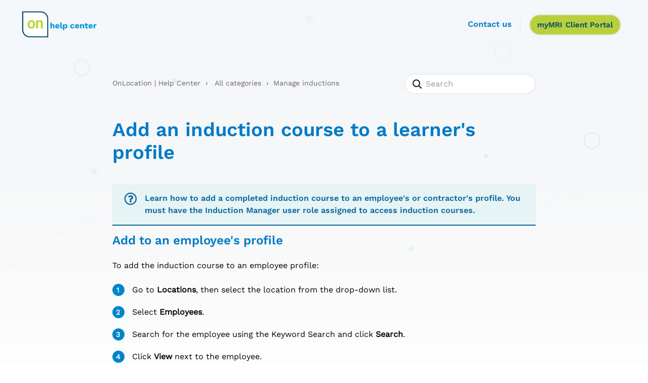

--- FILE ---
content_type: text/html; charset=utf-8
request_url: https://helpdesk.whosonlocation.com/hc/en-us/articles/1500002558481-Add-an-induction-course-to-a-learner-s-profile
body_size: 5765
content:
<!DOCTYPE html>
<html dir="ltr" lang="en-US">
<head>
  <meta charset="utf-8" />
  <!-- v26878 -->


  <title>Add an induction course to a learner&#39;s profile &ndash; MRI OnLocation | Help Center</title>

  <meta name="csrf-param" content="authenticity_token">
<meta name="csrf-token" content="hc:meta:server:1bh53ZrHKnyoscFHNnZ0U_7Lx_Ng67RnxgKD7L9CrBIsJdi27NQk7OTBfj8K_Y752J1ApjmXhVY4uM-5L-OFJA">

  <meta name="description" content="Learn how to add a completed induction course to an employee's or contractor's profile. You must have the Induction Manager user role..." /><meta property="og:image" content="https://helpdesk.whosonlocation.com/hc/theming_assets/01HZM1J882CBQXRD2GM75GVTZ7" />
<meta property="og:type" content="website" />
<meta property="og:site_name" content="MRI OnLocation | Help Center" />
<meta property="og:title" content="Add an induction course to a learner's profile" />
<meta property="og:description" content="Learn how to add a completed induction course to an employee's or contractor's profile. You must have the Induction Manager user role assigned to access induction courses.
Add to an employee's prof..." />
<meta property="og:url" content="https://helpdesk.whosonlocation.com/hc/en-us/articles/1500002558481-Add-an-induction-course-to-a-learner-s-profile" />
<link rel="canonical" href="https://helpdesk.whosonlocation.com/hc/en-us/articles/1500002558481-Add-an-induction-course-to-a-learner-s-profile">
<link rel="alternate" hreflang="en-us" href="https://helpdesk.whosonlocation.com/hc/en-us/articles/1500002558481-Add-an-induction-course-to-a-learner-s-profile">
<link rel="alternate" hreflang="x-default" href="https://helpdesk.whosonlocation.com/hc/en-us/articles/1500002558481-Add-an-induction-course-to-a-learner-s-profile">

  <link rel="stylesheet" href="//static.zdassets.com/hc/assets/application-f34d73e002337ab267a13449ad9d7955.css" media="all" id="stylesheet" />
    <!-- Entypo pictograms by Daniel Bruce — www.entypo.com -->
    <link rel="stylesheet" href="//static.zdassets.com/hc/assets/theming_v1_support-e05586b61178dcde2a13a3d323525a18.css" media="all" />
  <link rel="stylesheet" type="text/css" href="/hc/theming_assets/313751/329454/style.css?digest=33376829738649">

  <link rel="icon" type="image/x-icon" href="/hc/theming_assets/01HZM1J8CVTREYT6V5SFFA6GNK">

    <script src="//static.zdassets.com/hc/assets/jquery-ed472032c65bb4295993684c673d706a.js"></script>
    <script async src="https://www.googletagmanager.com/gtag/js?id=G-D7JZDE2X45"></script>
<script>
  window.dataLayer = window.dataLayer || [];
  function gtag(){dataLayer.push(arguments);}
  gtag('js', new Date());
  gtag('config', 'G-D7JZDE2X45');
</script>


  <meta name="viewport" content="width=device-width, initial-scale=1.0" />
<meta name="google-site-verification" content="LkEJGaLepPN540LkZM-CzA8Foycm7jJxF8lBJc1Jtis" />
<link rel="stylesheet" href="https://fonts.googleapis.com/css?family=Open+Sans:400,400italic,600,600italic,700,700italic,300,300italic"  type="text/css" />
<link rel="stylesheet" href="https://pro.fontawesome.com/releases/v5.15.3/css/all.css" integrity="sha384-iKbFRxucmOHIcpWdX9NTZ5WETOPm0Goy0WmfyNcl52qSYtc2Buk0NCe6jU1sWWNB" crossorigin="anonymous">
<link rel="stylesheet" href="//maxcdn.bootstrapcdn.com/font-awesome/4.7.0/css/font-awesome.min.css" />
<link rel="stylesheet" href="//cdn.jsdelivr.net/highlight.js/9.10.0/styles/github.min.css" />
<link rel="stylesheet" href="//cdn.jsdelivr.net/jquery.magnific-popup/1.0.0/magnific-popup.css" />
<!-- <link rel="stylesheet" href="https://cdn.jsdelivr.net/npm/bootstrap@4.6.0/dist/css/bootstrap.min.css" integrity="sha384-B0vP5xmATw1+K9KRQjQERJvTumQW0nPEzvF6L/Z6nronJ3oUOFUFpCjEUQouq2+l" crossorigin="anonymous"> -->
<script src="//cdn.jsdelivr.net/jquery.magnific-popup/1.0.0/jquery.magnific-popup.min.js"></script>
<script src="//cdn.jsdelivr.net/highlight.js/9.10.0/highlight.min.js"></script>
<!-- <script src="https://code.jquery.com/jquery-3.5.1.slim.min.js" integrity="sha384-DfXdz2htPH0lsSSs5nCTpuj/zy4C+OGpamoFVy38MVBnE+IbbVYUew+OrCXaRkfj" crossorigin="anonymous"></script> -->
<!-- <script src="https://cdn.jsdelivr.net/npm/bootstrap@4.6.0/dist/js/bootstrap.bundle.min.js" integrity="sha384-Piv4xVNRyMGpqkS2by6br4gNJ7DXjqk09RmUpJ8jgGtD7zP9yug3goQfGII0yAns" crossorigin="anonymous"></script> -->

<script type="text/javascript">
setTimeout(function(){var a=document.createElement("script");
var b=document.getElementsByTagName("script")[0];
// a.src=document.location.protocol+"//script.crazyegg.com/pages/scripts/0052/0759.js?"+Math.floor(new Date().getTime()/3600000);
a.async=true;a.type="text/javascript";b.parentNode.insertBefore(a,b)}, 1);
</script>
 <!-- Start of whosonlocation Zendesk Widget script -->
<!-- <script>/*<![CDATA[*/window.zEmbed||function(e,t){var n,o,d,i,s,a=[],r=document.createElement("iframe");window.zEmbed=function(){a.push(arguments)},window.zE=window.zE||window.zEmbed,r.src="javascript:false",r.title="",r.role="presentation",(r.frameElement||r).style.cssText="display: none",d=document.getElementsByTagName("script"),d=d[d.length-1],d.parentNode.insertBefore(r,d),i=r.contentWindow,s=i.document;try{o=s}catch(e){n=document.domain,r.src='javascript:var d=document.open();d.domain="'+n+'";void(0);',o=s}o.open()._l=function(){var o=this.createElement("script");n&&(this.domain=n),o.id="js-iframe-async",o.src=e,this.t=+new Date,this.zendeskHost=t,this.zEQueue=a,this.body.appendChild(o)},o.write('<body onload="document._l();">'),o.close()}("https://assets.zendesk.com/embeddable_framework/main.js","whosonlocation.zendesk.com");
/*]]>*/</script> -->
<!-- End of whosonlocation Zendesk Widget script -->

  <script type="text/javascript" src="/hc/theming_assets/313751/329454/script.js?digest=33376829738649"></script>
</head>
<body class="">
  
  
  

  <div class="hero-bg" data-hero-bg></div>
<div class="layout">
  <header class="topbar container" data-topbar>
    <div class="container-inner">
      <div class="topbar__inner">
        <div class="topbar__col clearfix">
          <div class="logo-wrapper">
            <div class="logo">
              <a title="Home" href="/hc/en-us">
                <img src="/hc/theming_assets/01HZM1J882CBQXRD2GM75GVTZ7" alt="Logo">
              </a>
            </div>
          </div>
          <button type="button" role="button" aria-label="Toggle Navigation" class="lines-button x" data-toggle-menu> <span class="lines"></span> </button>
        </div>
        <div class="topbar__col topbar__menu">
          <div class="topbar__collapse" data-menu>
            <div class="topbar__controls">
              
              <div class="support-link">
                  <a href="https://helpdesk.whosonlocation.com/hc/en-us/p/contact-us">Contact us</a>
              </div>
              <a class="btn btn--primary free-trial-btn" target="_blank" href="https://helpdesk.whosonlocation.com/hc/en-us/p/client-portal">myMRI Client Portal</a>
            </div>
          </div>
        </div>
      </div>
    </div>
  </header>


  <main role="main">
    <div class="container article-page">
    <div class="container-inner">
        <div class="row clearfix">
            <div class="column column--xs-12 column--sm-8" >

                <ol id="breadcrumbs" class="breadcrumbs">
                    
                    <li title="OnLocation | Help Center">
                        <a href="/hc/en-us">OnLocation | Help Center</a>
                    </li>
                    <li title="All categories">
                        <a href="/hc/en-us/categories/4403608251417-All-categories">All categories</a>
                    </li>
                    
                </ol>
            </div>

            <div class="column column--xs-12 column--sm-4">
                <div class="container-inner search-box search-box--small" data-search-box>
                  <form role="search" class="search" data-search="" data-instant="true" autocomplete="off" action="/hc/en-us/search" accept-charset="UTF-8" method="get"><input type="hidden" name="utf8" value="&#x2713;" autocomplete="off" /><input type="search" name="query" id="query" placeholder="Search" autocomplete="off" aria-label="Search" />
<input type="submit" name="commit" value="Search" /></form>
                </div>
            </div>
            <div class="column column--sm-12">
                <article id="1500002558481" class="article clearfix" itemscope itemtype="http://schema.org/Article">
                    <header class="article-header">
                        <h1 class="article__title" itemprop="name">
                          
                          Add an induction course to a learner&#39;s profile
                        </h1>
                    </header>

                    <div class="article__body markdown" itemprop="articleBody"><div class="info">Learn how to add a completed induction course to an employee's or contractor's profile. You must have the Induction Manager user role assigned to access induction courses.</div>
<h2>Add to an employee's profile</h2>
<p>To add the induction course to an employee profile:</p>
<ol>
<li class="li1">Go to <strong>Locations</strong>, then select the location from the drop-down list.</li>
<li>Select <strong>Employees</strong>.</li>
<li>Search for the employee using the Keyword Search and click <strong>Search</strong>.</li>
<li>Click <strong>View</strong>&nbsp;next to the employee.</li>
<li>Select<strong> Employee Inductions </strong>from the left-hand menu.</li>
<li>Click <strong>Add</strong> next to the induction course you would like to apply to the employee’s profile.<br /><br /><img src="/hc/article_attachments/21647167538713" /></li>
<li>Select the date the course was passed, then click <strong>Add Induction</strong>.<br /><br /><strong><img src="/hc/article_attachments/9804036232729" alt="Employee-Induction-Add-data.png" /></strong></li>
<li>For internal or external courses, add any documents by clicking the document icon next to the course.</li>
<li>Click <strong>Select File</strong>.</li>
<li>Choose the document from your computer and click <strong>Open</strong>. The document will be uploaded and you can <strong>View</strong>&nbsp;or <strong>Remove</strong> it from the profile.</li>
<li>Click <strong>Back to Induction Courses</strong>.</li>
</ol>
<h2>Add to a contractor's profile</h2>
<p>To add the induction course to a contractor member’s profile:</p>
<ol>
<li>Go to <strong>Tools &gt; Contractor Manager</strong>.</li>
<li>Select<strong> Members </strong>from the left-hand menu.</li>
<li>Search for the member using the keyword search and click <strong>Search</strong>.</li>
<li>Click <strong>View</strong> next to the member.</li>
<li>Select<strong>&nbsp;Inductions&nbsp;</strong>from the left-hand menu.</li>
<li>Click <strong>Add</strong> next to the induction course you would like to apply to the member’s profile.<br /><br /><img src="/hc/article_attachments/21647240570393" /></li>
<li>Select the date the course was passed, then click <strong>Add Induction</strong>.<br /><br /><strong><img src="/hc/article_attachments/9813842802585" alt="Contractor-Induction-Add-date.png" /></strong></li>
<li>For internal or external courses, add any documents relating to the member's induction records by clicking <strong>Documents</strong> next to the course.</li>
<li>Click <strong>Select File</strong>.</li>
<li>Choose the document from your computer and click <strong>Open</strong>. The document will be uploaded, and you can <strong>View</strong>&nbsp;or <strong>Remove</strong> it from the profile.</li>
<li>Click <strong>Back to Induction Courses</strong>.</li>
</ol></div>

                    <div class="article__attachments">
                        
                    </div>
                </article>
            </div>
        </div>
    </div>
</div>

  </main>

  </div>
<footer role="contentinfo">
    <div id="footer-background">
        <div id="footer-container">
            <div class="row">
                <div class="column column--xs-12 column--lg-4 text-center">
                    <img id="footer-logo" src="/hc/theming_assets/01HZM1J1G2F4F3KE9W0P9AC0SK" alt="OnLocation Logo">
                </div>
                  <div class="column column--xs-12 column--sm-6 column--lg-2">
                    <div class="footer-sections">
                        <h3>Help Center</h3>
                        <a href="https://helpdesk.whosonlocation.com/hc/en-us">Home</a>
                        <a href="https://helpdesk.whosonlocation.com/hc/en-us/categories/4403608251417-All-categories">Browse categories</a>
                        <a href="https://helpdesk.whosonlocation.com/hc/en-us/articles/4403275106329-Product-updates">Product updates</a>
                    </div>
                </div>
               <div class="column column--xs-12 column--sm-6 column--lg-2">
                    <div class="footer-sections">
                        <h3>API</h3>
                        <a target="_blank" href="https://api.whosonlocation.com/">API Documentation</a>
                    </div>
                    </div>
              <div class="column column--xs-12 column--sm-6 column--lg-2">
                    <div class="footer-sections">
                        <h3>Log in</h3>
                        <a target="_blank" href="https://login.whosonlocation.com/">OnLocation</a>
                        <a target="_blank" href="https://login.whosonlocation.com/portal">Contractor Portal</a>
      									<a target="_blank" href="https://mri.uservoice.com/forums/954370-onlocation">UserVoice</a>
                       <a target="_blank" href="https://mymri.force.com/MyMRI/s/login/">myMRI Client Portal</a>
                    </div>
                </div>
                  <div class="column column--xs-12 column--sm-6 column--lg-2">
                    <div class="footer-sections">
                        <h3>MRI website</h3>
                        <a target="_blank" href="https://www.mrisoftware.com/products/onlocation/">OnLocation</a>
                        <a target="_blank" href="https://www.mrisoftware.com/products/onlocation/pricing/">Pricing</a>
                       	<a target="_blank" href="https://www.mrisoftware.com/on-location-content-hub/#Blog">Blog</a>
                </div>  
                </div>
            </div>
            <div class="row">
                <div class="column column--xs-12" id="sub-footer">
<!--                     <img src="/hc/theming_assets/01HZM1J78BC1RKNVE0RKH3SACA" alt=""> -->
                    <p>© 2023 MRI OnLocation – All Rights Reserved.</p>
                    <div id="sub-footer-links">
                        <a target="_blank" href="https://www.mrisoftware.com/products/onlocation/faqs/">FAQs</a><span style="color: #4D6781; font-size: 20px; position: relative; top: 2px; line-height: 20px;">&nbsp;|&nbsp;</span>
                        <a target="_blank" href="https://www.mrisoftware.com/onlocation-master-subscription-agreement/">Legal</a><span style="color: #4D6781; font-size: 20px; position: relative;; top: 2px; line-height: 20px;">&nbsp;|&nbsp;</span>
                        <a target="_blank" href="https://www.mrisoftware.com/onlocation-privacy-policy/">Privacy Policy</a><span style="color: #4D6781; font-size: 20px; position: relative;; top: 2px; line-height: 20px;">&nbsp;|&nbsp;</span>
                        <a target="_blank" href="https://www.mrisoftware.com/products/onlocation/security/">Security</a><span style="color: #4D6781; font-size: 20px; position: relative; top: 2px; line-height: 20px;">&nbsp;|&nbsp;</span>
                        <a target="_blank" href="http://status.whosonlocation.com/">System status</a>
                    </div>
                </div>
            </div>
        </div>
   </div>
</footer>
<a href="#" class="scroll-to-top fa fa-angle-up" data-scroll-to-top></a>



  <!-- / -->

  
  <script src="//static.zdassets.com/hc/assets/en-us.bbb3d4d87d0b571a9a1b.js"></script>
  <script src="https://whosonlocation.zendesk.com/auth/v2/host/without_iframe.js" data-brand-id="329454" data-return-to="https://helpdesk.whosonlocation.com/hc/en-us/articles/1500002558481-Add-an-induction-course-to-a-learner-s-profile" data-theme="hc" data-locale="en-us" data-auth-origin="329454,true,true"></script>

  <script type="text/javascript">
  /*

    Greetings sourcecode lurker!

    This is for internal Zendesk and legacy usage,
    we don't support or guarantee any of these values
    so please don't build stuff on top of them.

  */

  HelpCenter = {};
  HelpCenter.account = {"subdomain":"whosonlocation","environment":"production","name":"MRI OnLocation Support"};
  HelpCenter.user = {"identifier":"da39a3ee5e6b4b0d3255bfef95601890afd80709","email":null,"name":"","role":"anonymous","avatar_url":"https://assets.zendesk.com/hc/assets/default_avatar.png","is_admin":false,"organizations":[],"groups":[]};
  HelpCenter.internal = {"asset_url":"//static.zdassets.com/hc/assets/","web_widget_asset_composer_url":"https://static.zdassets.com/ekr/snippet.js","current_session":{"locale":"en-us","csrf_token":"hc:hcobject:server:NVVYDNF7usFo9nwzQ_Ml6SVf_YbI7dK1S6Azxw73CWHMyPlnp2i0USSGw0t_eN9DAwl605GR44S1Gn-SnlYgVw","shared_csrf_token":null},"usage_tracking":{"event":"article_viewed","data":"BAh7CDoLbG9jYWxlSSIKZW4tdXMGOgZFVDoPYXJ0aWNsZV9pZGwrCBGiHj9dAToKX21ldGF7DDoPYWNjb3VudF9pZGkDl8kEOhNoZWxwX2NlbnRlcl9pZGkEV/zrCzoNYnJhbmRfaWRpA+4GBToMdXNlcl9pZDA6E3VzZXJfcm9sZV9uYW1lSSIOQU5PTllNT1VTBjsGVDsASSIKZW4tdXMGOwZUOhphbm9ueW1vdXNfdHJhY2tpbmdfaWQw--20a469b2d577970e428f26fc3449990daa85178f","url":"https://helpdesk.whosonlocation.com/hc/activity"},"current_record_id":"1500002558481","current_record_url":"/hc/en-us/articles/1500002558481-Add-an-induction-course-to-a-learner-s-profile","current_record_title":"Add an induction course to a learner's profile","current_text_direction":"ltr","current_brand_id":329454,"current_brand_name":"MRI OnLocation Support","current_brand_url":"https://whosonlocation.zendesk.com","current_brand_active":true,"current_path":"/hc/en-us/articles/1500002558481-Add-an-induction-course-to-a-learner-s-profile","show_autocomplete_breadcrumbs":true,"user_info_changing_enabled":false,"has_user_profiles_enabled":false,"has_end_user_attachments":true,"user_aliases_enabled":false,"has_anonymous_kb_voting":false,"has_multi_language_help_center":true,"show_at_mentions":false,"embeddables_config":{"embeddables_web_widget":false,"embeddables_help_center_auth_enabled":false,"embeddables_connect_ipms":false},"answer_bot_subdomain":"static","gather_plan_state":"cancelled","has_article_verification":true,"has_gather":false,"has_ckeditor":false,"has_community_enabled":false,"has_community_badges":false,"has_community_post_content_tagging":false,"has_gather_content_tags":false,"has_guide_content_tags":true,"has_user_segments":true,"has_answer_bot_web_form_enabled":false,"has_garden_modals":false,"theming_cookie_key":"hc-da39a3ee5e6b4b0d3255bfef95601890afd80709-2-preview","is_preview":false,"has_search_settings_in_plan":true,"theming_api_version":1,"theming_settings":{"color_1":"#00B9E7","color_2":"#ffffff","color_3":"#d5d5d5","color_4":"#1C1616","color_5":"#00B9E7","font_1":"Arial, 'Helvetica Neue', Helvetica, sans-serif","font_2":"Helvetica, Arial, sans-serif","logo":"/hc/theming_assets/01HZM1J882CBQXRD2GM75GVTZ7","favicon":"/hc/theming_assets/01HZM1J8CVTREYT6V5SFFA6GNK"},"has_pci_credit_card_custom_field":true,"help_center_restricted":false,"is_assuming_someone_else":false,"flash_messages":[],"user_photo_editing_enabled":true,"user_preferred_locale":"en-us","base_locale":"en-us","login_url":"/hc/en-us/signin?return_to=https%3A%2F%2Fhelpdesk.whosonlocation.com%2Fhc%2Fen-us%2Farticles%2F1500002558481-Add-an-induction-course-to-a-learner-s-profile","has_alternate_templates":true,"has_custom_statuses_enabled":true,"has_hc_generative_answers_setting_enabled":true,"has_generative_search_with_zgpt_enabled":false,"has_suggested_initial_questions_enabled":false,"has_guide_service_catalog":false,"has_service_catalog_search_poc":false,"has_service_catalog_itam":false,"has_csat_reverse_2_scale_in_mobile":false,"has_knowledge_navigation":false,"has_unified_navigation":false,"has_unified_navigation_eap_access":false,"has_csat_bet365_branding":false,"version":"v26878","dev_mode":false};
</script>

  
  <script src="//static.zdassets.com/hc/assets/moment-3b62525bdab669b7b17d1a9d8b5d46b4.js"></script>
  <script src="//static.zdassets.com/hc/assets/hc_enduser-682eda7708c76e29eff22c6702975daf.js"></script>
  
  
</body>
</html>

--- FILE ---
content_type: text/css; charset=utf-8
request_url: https://helpdesk.whosonlocation.com/hc/theming_assets/313751/329454/style.css?digest=33376829738649
body_size: 22905
content:
@charset "UTF-8";
/* work-sans-regular - latin */
@font-face {
  font-family: 'WorkSansRegular';
  font-style: normal;
  font-weight: 400;
  src: url('/hc/theming_assets/01HZM1J411PD5GXPF4C7JGHE2W'); /* IE9 Compat Modes */
  src: local('WorkSansRegular'),
       url('/hc/theming_assets/01HZM1J411PD5GXPF4C7JGHE2W?#iefix') format('embedded-opentype'), /* IE6-IE8 */
       url('/hc/theming_assets/01HZM1J4EQZVKGVYVTCWECKSN1') format('woff2'), /* Super Modern Browsers */
       url('/hc/theming_assets/01HZM1J2YERAWVAM6C0FH88T0X') format('woff'), /* Modern Browsers */
       url('/hc/theming_assets/01HZM1HY5A9VZ50RQ158GG5B5H') format('truetype'), /* Safari, Android, iOS */
       url('/hc/theming_assets/01HZM1J2DCE28Y15D4Z9VSCZC9#WorkSans') format('svg'); /* Legacy iOS */
}
/* work-sans-600 - latin */
@font-face {
  font-family: 'WorkSansBold';
  font-style: normal;
  font-weight: 600;
  src: url('/hc/theming_assets/01HZM1HYX9C5V4T3MKP6B5EKMB'); /* IE9 Compat Modes */
  src: local('WorkSansBold'),
       url('/hc/theming_assets/01HZM1HYX9C5V4T3MKP6B5EKMB?#iefix') format('embedded-opentype'), /* IE6-IE8 */
       url('/hc/theming_assets/01HZM1J28CJDSMPX1ZXTGQDK21') format('woff2'), /* Super Modern Browsers */
       url('/hc/theming_assets/01HZM1HYC7PW6MZXAAV3HPV3TA') format('woff'), /* Modern Browsers */
       url('/hc/theming_assets/01HZM1J5X4GK1HE8XN22A0RN1K') format('truetype'), /* Safari, Android, iOS */
       url('/hc/theming_assets/01HZM1J6FKHY6P2VQJCEXH3J3W#WorkSans') format('svg'); /* Legacy iOS */
}
/* work-sans-900 - latin */
@font-face {
  font-family: 'WorkSansExtraBold';
  font-style: normal;
  font-weight: 900;
  src: url('/hc/theming_assets/01HZM1J3V3AKJ84KE8VAGX4N91'); /* IE9 Compat Modes */
  src: local('WorkSansExtraBold'),
       url('/hc/theming_assets/01HZM1J3V3AKJ84KE8VAGX4N91?#iefix') format('embedded-opentype'), /* IE6-IE8 */
       url('/hc/theming_assets/01HZM1J58M847SR4Q8J2ZJ2Y0J') format('woff2'), /* Super Modern Browsers */
       url('/hc/theming_assets/01HZM1HXM61YTDR1WFA3ANECEN') format('woff'), /* Modern Browsers */
       url('/hc/theming_assets/01HZM1J16GJPAFXQ98HJ2FQ12R') format('truetype'), /* Safari, Android, iOS */
       url('/hc/theming_assets/01HZM1J2S436ZWZWCFE5GTE5K9#WorkSans') format('svg'); /* Legacy iOS */
}

html {
  font-family: sans-serif;
  -ms-text-size-adjust: 100%;
  -webkit-text-size-adjust: 100%;
}
.eng-only {
  display:none;
}
html[lang|=en] .eng-only{
  display:block;
}
body {
  margin: 0;
}

article,
aside,
details,
figcaption,
figure,
footer,
header,
hgroup,
main,
menu,
nav,
section,
summary {
  display: block;
  position: relative;
}

audio,
canvas,
progress,
video {
  display: inline-block;
  vertical-align: baseline;
}

audio:not([controls]) {
  display: none;
  height: 0;
}

[hidden],
template {
  display: none;
}

a {
  background-color: transparent;
}

a:active,
a:hover {
  outline: 0;
}
a:hover{
  text-decoration: underline;
}
abbr[title] {
  border-bottom: 1px dotted;
}

b,
strong {
  font-weight: bold;
}

dfn {
  font-style: italic;
}

h1 {
  font-size: 2em;
  margin: 0.67em 0;
}

mark {
  background: #ff0;
  color: #000;
}

small {
  font-size: 80%;
}

sub,
sup {
  font-size: 75%;
  line-height: 0;
  position: relative;
  vertical-align: baseline;
}

sup {
  top: -0.5em;
}

sub {
  bottom: -0.25em;
}

img {
  border: 0;
}

svg:not(:root) {
  overflow: hidden;
}

figure {
  margin: 1em 40px;
}

hr {
  box-sizing: content-box;
  height: 0;
}

pre {
  overflow: auto;
}

code,
kbd,
pre,
samp {
  font-family: monospace, monospace;
  font-size: 1em;
  background: #F5F5F9;
	border-radius: 10px;
	padding: 16px;
}

button,
input,
optgroup,
select,
textarea {
  color: inherit;
  font: inherit;
  margin: 0;
}

button {
  overflow: visible;
}

button,
select {
  text-transform: none;
}

button,
html input[type="button"],
input[type="reset"],
input[type="submit"] {
  -webkit-appearance: button;
  cursor: pointer;
}

button[disabled],
html input[disabled] {
  cursor: default;
}

button::-moz-focus-inner,
input::-moz-focus-inner {
  border: 0;
  padding: 0;
}

input {
  line-height: normal;
}

input[type="checkbox"],
input[type="radio"] {
  box-sizing: border-box;
  padding: 0;
}

input[type="number"]::-webkit-inner-spin-button,
input[type="number"]::-webkit-outer-spin-button {
  height: auto;
}

input[type="search"] {
  -webkit-appearance: textfield;
  box-sizing: content-box;
}

input[type="search"]::-webkit-search-cancel-button,
input[type="search"]::-webkit-search-decoration {
  -webkit-appearance: none;
}

fieldset {
  border: 1px solid #c0c0c0;
  margin: 0 2px;
  padding: 0.35em 0.625em 0.75em;
}

legend {
  border: 0;
  padding: 0;
}

textarea {
  overflow: auto;
}

optgroup {
  font-weight: bold;
}

table {
  border-collapse: collapse;
  border-spacing: 0;
}

td,
th {
  padding: 0;
  /* This needs to be done to prevent weird table styling in safari and possibly firefox */
  text-indent: 0px !important;
}

*, *:before, *:after {
  box-sizing: border-box;
}

html,
body {
  height: 100%;
}

html {
  font-size: 10px;
  -webkit-tap-highlight-color: transparent;
}

body {
  font-family: 'WorkSansRegular';
  font-size: 16px;
  line-height: 1.5;
  color: #030303;
  background-color: #fff;
  text-rendering: optimizeLegibility;
  -webkit-font-smoothing: antialiased;
}

input,
button,
select,
textarea {
  font-family: inherit;
  font-size: inherit;
  line-height: inherit;
}

a {
  color: #007ac6;
  text-decoration: none;
  transition: 0.3s;
}

a:hover, a:focus {
  color: #007ac6;

}
a.disabled {
  color: #818a91;
  cursor: default;
}

figure {
  margin: 0;

}

img {
  max-width: 100%;
  height: auto;
  vertical-align: middle;
}
@media (min-width: 600px) {
  img.mobile-image{
    max-width: 300px;
  }
}
hr {
  display: block;
  height: 1px;
  border: 0;
  border-top: 1px solid #eceeef;
  margin: 1em 0;
  padding: 0;
}

audio,
canvas,
iframe,
img,
svg,
video {
  vertical-align: middle;
}

h1,
h2,
h3,
h4,
h5,
h6,
.h1,
.h2,
.h3,
.h4,
.h5,
.h6 {
  font-family: inherit;
  /* font-weight: 400; */
  line-height: 1.2;
  color: #007ac6;
}

h1,
h2,
h3,
h4,
h5,
h6,
.h1,
.h2,
.h3,
.h4,
.h5,
.h6,
p,
ul,
ol {
  margin: 0 0 24px;
}

h1,
.h1 {
  font-size: 40px;
  font-family: 'WorkSansBold';
  font-weight: normal;

}

h2,
.h2 {
  font-size: 28px;
  font-family: 'WorkSansBold';
  font-weight: normal;
}

h3,
.h3 {
  font-size: 24px;
  font-weight: normal;
}

h4,
.h4 {
  font-size: 18px;
  color: #007ac6;
  font-family: 'WorkSansBold';
  font-weight: normal;

}

h5,
.h5 {
  font-size: 18px;
  font-weight: normal;
}

h6,
.h6 {
  font-size: 16px;
  font-weight: normal;
}

b,
strong {
  font-weight: 600;
}

small,
.small {
  font-size: 80%;
  font-weight: normal;
  line-height: 1;
}

dl {
  margin-top: 0;
  margin-bottom: 24px;
}

dt,
dd {
  line-height: 1.5;
  margin-bottom: 12px;
}

dt {
  font-weight: bold;
}

dd {
  margin-left: 0;
}
i{
  font-style: normal;
}

.dl-horizontal:before, .dl-horizontal:after {
  display: table;
  content: "";
}

.dl-horizontal:after {
  clear: both;
}

.dl-horizontal dt {
  overflow: hidden;
  text-overflow: ellipsis;
  white-space: nowrap;
}

@media (min-width: 768px) {
  .dl-horizontal dt {
    width: 30%;
    float: left;
    clear: both;
    padding-right: 15px;
  }
}

@media (min-width: 768px) {
  .dl-horizontal dd {
    width: 70%;
    float: right;
  }
}

abbr[title],
abbr[data-original-title] {
  cursor: help;
  border-bottom: 1px dotted #818a91;
}

blockquote {
  font-style: italic;
  font-family: Georgia, "Times New Roman", Times, serif;
  background-color: #f7f7f9;
  padding: 12px 24px;
  margin: 0 0 24px;
  border-left: 5px solid #eceeef;
}

blockquote.is-colored {
  border-left: 5px solid #007ac6;
}

blockquote p:last-child,
blockquote ul:last-child,
blockquote ol:last-child {
  margin-bottom: 0;
}

code {
  border-radius: 4px !important;
  padding: 20px !important;
}

address {
  margin-bottom: 24px;
  font-style: normal;
  line-height: 1.5;
}

.clearfix:before, .clearfix:after {
  display: table;
  content: "";
}

.clearfix:after {
  clear: both;
}

.sr-only {
  position: absolute;
  width: 1px;
  height: 1px;
  margin: -1px;
  padding: 0;
  overflow: hidden;
  clip: rect(0, 0, 0, 0);
  border: 0;
}

.list-unstyled {
  list-style: none;
  padding-left: 0;
}

.is-hidden,
.hidden {
  display: none !important;
}

select,
textarea,
input[type="text"],
input[type="password"],
input[type="datetime"],
input[type="datetime-local"],
input[type="date"],
input[type="month"],
input[type="time"],
input[type="week"],
input[type="number"],
input[type="email"],
input[type="url"],
input[type="search"],
input[type="tel"],
input[type="color"],
.nesty-input {
  display: block;
  width: 100%;
  height: auto;
  padding: 6px 12px;
  font-size: 16px;
  line-height: 1.5;
  color: #55595c;
  background-color: #fff;
  background-image: none;
  border: 2px solid #eceeef;
  border-radius: 4px;
  transition: border-color ease-in-out 0.15s, box-shadow ease-in-out 0.15s;
  background-clip: padding-box;
}

select:focus,
textarea:focus,
input[type="text"]:focus,
input[type="password"]:focus,
input[type="datetime"]:focus,
input[type="datetime-local"]:focus,
input[type="date"]:focus,
input[type="month"]:focus,
input[type="time"]:focus,
input[type="week"]:focus,
input[type="number"]:focus,
input[type="email"]:focus,
input[type="url"]:focus,
input[type="search"]:focus,
input[type="tel"]:focus,
input[type="color"]:focus,
.nesty-input:focus {
  border-color: #9ed5e7;
  outline: 0;
}

select::-moz-placeholder,
textarea::-moz-placeholder,
input[type="text"]::-moz-placeholder,
input[type="password"]::-moz-placeholder,
input[type="datetime"]::-moz-placeholder,
input[type="datetime-local"]::-moz-placeholder,
input[type="date"]::-moz-placeholder,
input[type="month"]::-moz-placeholder,
input[type="time"]::-moz-placeholder,
input[type="week"]::-moz-placeholder,
input[type="number"]::-moz-placeholder,
input[type="email"]::-moz-placeholder,
input[type="url"]::-moz-placeholder,
input[type="search"]::-moz-placeholder,
input[type="tel"]::-moz-placeholder,
input[type="color"]::-moz-placeholder,
.nesty-input::-moz-placeholder {
  color: #999;
  opacity: 1;
}

select:-ms-input-placeholder,
textarea:-ms-input-placeholder,
input[type="text"]:-ms-input-placeholder,
input[type="password"]:-ms-input-placeholder,
input[type="datetime"]:-ms-input-placeholder,
input[type="datetime-local"]:-ms-input-placeholder,
input[type="date"]:-ms-input-placeholder,
input[type="month"]:-ms-input-placeholder,
input[type="time"]:-ms-input-placeholder,
input[type="week"]:-ms-input-placeholder,
input[type="number"]:-ms-input-placeholder,
input[type="email"]:-ms-input-placeholder,
input[type="url"]:-ms-input-placeholder,
input[type="search"]:-ms-input-placeholder,
input[type="tel"]:-ms-input-placeholder,
input[type="color"]:-ms-input-placeholder,
.nesty-input:-ms-input-placeholder {
  color: #999;
}

select::-webkit-input-placeholder,
textarea::-webkit-input-placeholder,
input[type="text"]::-webkit-input-placeholder,
input[type="password"]::-webkit-input-placeholder,
input[type="datetime"]::-webkit-input-placeholder,
input[type="datetime-local"]::-webkit-input-placeholder,
input[type="date"]::-webkit-input-placeholder,
input[type="month"]::-webkit-input-placeholder,
input[type="time"]::-webkit-input-placeholder,
input[type="week"]::-webkit-input-placeholder,
input[type="number"]::-webkit-input-placeholder,
input[type="email"]::-webkit-input-placeholder,
input[type="url"]::-webkit-input-placeholder,
input[type="search"]::-webkit-input-placeholder,
input[type="tel"]::-webkit-input-placeholder,
input[type="color"]::-webkit-input-placeholder,
.nesty-input::-webkit-input-placeholder {
  color: #999;
}

fieldset {
  padding: 0;
  margin: 0;
  border: 0;
  min-width: 0;
}

legend {
  display: block;
  width: 100%;
  padding: 0;
  margin-bottom: 24px;
  font-size: 24px;
  line-height: inherit;
  color: #373a3c;
  border: 0;
  border-bottom: 1px solid #e5e5e5;
}

label {
  display: inline-block;
  max-width: 100%;
  margin-bottom: 12px;
  font-weight: 600;
}

input[type="search"] {
  box-sizing: border-box;
}

input[type="radio"],
input[type="checkbox"] {
  margin: 4px 0 0;
  margin-top: 1px \9;
  line-height: normal;
}

input[type="file"] {
  display: block;
}

input[type="range"] {
  display: block;
  width: 100%;
}

select[multiple],
select[size] {
  height: auto;
}

input[type="file"]:focus,
input[type="radio"]:focus,
input[type="checkbox"]:focus {
  outline: thin dotted;
  outline: 5px auto -webkit-focus-ring-color;
  outline-offset: -2px;
}

output {
  display: block;
  padding-top: 7px;
  font-size: 16px;
  line-height: 1.5;
  color: #55595c;
}

select {
  height: 38px;
}

textarea {
  resize: vertical;
  height: 114px;
}

input[type="search"] {
  -webkit-appearance: none;
}

@media screen and (-webkit-min-device-pixel-ratio: 0) {
  input[type="date"],
  input[type="time"],
  input[type="datetime-local"],
  input[type="month"] {
    line-height: 38px;
  }
}

.form-field {
  margin-bottom: 24px;
}

.form-field.required > label:after {
  content: "*";
  color: #007ac6;
  margin-left: 2px;
}

.form-field.boolean {
  position: relative;
  padding-left: 20px;
}

.form-field.boolean input[type="checkbox"] {
  position: absolute;
  left: 0;
}

.form-field.boolean label {
  min-height: 24px;
  margin-bottom: 0;
  cursor: pointer;
}

input[type="radio"][disabled], input[type="radio"].disabled,
fieldset[disabled] input[type="radio"],
input[type="checkbox"][disabled],
input[type="checkbox"].disabled,
fieldset[disabled]
input[type="checkbox"] {
  cursor: not-allowed;
}

.help-block, .form-field p {
  font-size: 90%;
  display: block;
  margin-top: 10px;
  margin-bottom: 15px;
  color: #434343;
}

.btn, input[type="submit"], [role="button"], .lines-button, .satisfaction-box input[type=radio] ~ label, .satisfaction-box .satisfaction-submit, .topbar .login, .community-recent-activity .recent-activity-controls a {
  display: inline-block;
  margin-bottom: 0;
  text-align: center;
  vertical-align: middle;
  -ms-touch-action: manipulation;
  touch-action: manipulation;
  cursor: pointer;
  background-image: none;
  border: 2px solid transparent;
  white-space: nowrap;
  letter-spacing: 0.1px;
  padding: 6px 12px 6px 12px;
  font-size: 11px;
  line-height: 1.5;
  border-radius: 10em;
  -webkit-user-select: none;
  -moz-user-select: none;
  -ms-user-select: none;
  user-select: none;
  transition: all 0.3s ease;
}

.btn:focus, input[type="submit"]:focus, [role="button"]:focus, .lines-button:focus, .satisfaction-box input[type=radio] ~ label:focus, .satisfaction-box .satisfaction-submit:focus, .topbar .login:focus, .community-recent-activity .recent-activity-controls a:focus, .btn:active:focus, input[type="submit"]:active:focus, [role="button"]:active:focus, .lines-button:active:focus, .satisfaction-box input[type=radio] ~ label:active:focus, .satisfaction-box .satisfaction-submit:active:focus, .topbar .login:active:focus, .community-recent-activity .recent-activity-controls a:active:focus {
  outline: thin dotted;
  outline: 5px auto -webkit-focus-ring-color;
  outline-offset: -2px;
}

.btn:hover, input[type="submit"]:hover, [role="button"]:hover, .lines-button:hover, .satisfaction-box input[type=radio] ~ label:hover, .satisfaction-box .satisfaction-submit:hover, .topbar .login:hover, .community-recent-activity .recent-activity-controls a:hover, .btn:focus, input[type="submit"]:focus, [role="button"]:focus, .lines-button:focus, .satisfaction-box input[type=radio] ~ label:focus, .satisfaction-box .satisfaction-submit:focus, .topbar .login:focus, .community-recent-activity .recent-activity-controls a:focus {
  color: #666;
  text-decoration: none;
}

.btn:active, input[type="submit"]:active, [role="button"]:active, .lines-button:active, .satisfaction-box input[type=radio] ~ label:active, .satisfaction-box .satisfaction-submit:active, .topbar .login:active, .community-recent-activity .recent-activity-controls a:active {
  outline: none;
  box-shadow: inset 0 3px 5px rgba(0, 0, 0, 0.125);
}

.btn--default {
  color: #666;
  background-color: transparent;
  border-color: #666;
}

.btn--default:hover, .btn--default:focus, .btn--default:active {
  color: #474747;
  background-color: transparent;
  border-color: #474747;
}

.btn--default:active {
  background-image: none;
}

.btn--primary {
  color: #044d66;
  background-color: #b9cf3b;
  -webkit-box-shadow: 0 0 5px 0 rgb(0 0 0 / 16%);
  -moz-box-shadow: 0 0 5px 0 rgba(0,0,0,.16);
  box-shadow: 0 0 5px 0 rgb(0 0 0 / 16%);
  font-size: 15px;
  font-family: 'WorkSansBold';
}
a.btn.btn--primary.free-trial-btn{
  margin-left: 1em;
  margin-right: 1em;
}
.btn--primary:hover, .btn--primary:focus, .btn--primary:active {
  color: #b9cf3b;
  background-color: #044d66;
}

.btn--primary:active {
  background-image: none;
}

.btn--success {
  color: #fff;
  background-color: #030303;
  border-color: #030303;
}

.btn--success:hover, .btn--success:focus, .btn--success:active {
  color: #e0e0e0;
  background-color: black;
  border-color: black;
}

.btn--success:active {
  background-image: none;
}

.btn--warning {
  color: #f5d200;
  background-color: transparent;
  border-color: #dcbc00;
}

.btn--warning:hover, .btn--warning:focus, .btn--warning:active {
  color: #b89e00;
  background-color: transparent;
  border-color: #9e8800;
}

.btn--warning:active {
  background-image: none;
}

.btn--danger {
  color: #fff;
  background-color: #007ac6;
  border-color: #ff322d;
}

.btn--danger:hover, .btn--danger:focus, .btn--danger:active {
  color: #e0e0e0;
  background-color: #ff1913;
  border-color: #ee0600;
}

.btn--danger:active {
  background-image: none;
}

.btn--topbar {
  color: #007ac6;
  background-color: transparent;
  border-color: #007ac6;
}

.btn--topbar:hover, .btn--topbar:focus, .btn--topbar:active {
  color: #b50c52;
  background-color: transparent;
  border-color: #b50c52;
}

.btn--topbar:active {
  background-image: none;
}

input[type="submit"] {
  color: #044d66;
  background-color: #B9cf37;
  font-size: 15px;
  font-family: 'WorkSansBold';
}
input[type="submit"]:hover {
  color: #B9cf37;
  background-color: #044d66;
  transition: 0.3s;
}

/* input[type="submit"]:hover, input[type="submit"]:focus, input[type="submit"]:active {
  color: #e0e0e0;
  background-color: black;
  border-color: black;
} */

input[type="submit"]:active {
  background-image: none;
}

[role="button"] {
  color: #666;
  background-color: transparent;
  border-color: #666;
}

[role="button"]:hover, [role="button"]:focus, [role="button"]:active {
  color: #474747;
  background-color: transparent;
  border-color: #474747;
}

[role="button"]:active {
  background-image: none;
}

[role="button"]:active:focus {
  outline: none;
}

.container {
  padding-right: 15px;
  padding-left: 15px;
}
/* Navigation */
.support-link{
  display: inline-block;
  margin-right: 1em;
}
.support-link a{
  color: #007ac6;
  font-family: 'WorkSansBold';
  transition: 0.3s;
}
.support-link a:hover{
  transition: 0.3s;
  color: #007ac6;
}
.support-link::after{
  content: "";
  top: 17px;
  position: absolute;
  height: 28px;
  width: 1px;
  background: #e5e5e5;
  margin-left: 1em;
}
/* Footer */
#footer-container{
  color: #fff;
  position: relative;
  width: 100%;
}
#footer-background{
  width: 100%;
  position: absolute;
  /*     background-image: url('../assets/Footer-background.png'); */
  background: url(/hc/theming_assets/01HZM1J5QFKFSHVVZ146A6S20P);
  background-repeat: no-repeat;
  background-size: cover;
  background-color: #33475b;
  padding: 5em 2em 0 2em;
}
img#footer-logo {
  width: 100%;
  margin-bottom: 5em;
}
.footer-sections h3{
  color: #fff;
  font-family: 'WorkSansBold'
}
.footer-sections a{
  color: #fff;
  display: block;
  transition: 0.3s;
  margin-bottom: 0.5em;
}
.footer-sections a:hover, #sub-footer a:hover{
  color: #ffed00;
  transition: 0.3s;
}
#sub-footer{
  transition: 0.3s;
  border-top: 1px solid #4D6781;
  width: 100%;
  padding-top: 1em;
  margin: 2em 0em 1em 0em;
}
#sub-footer p{
  display: inline-block;
}
#sub-footer img{
  width: 30px;
}
#sub-footer-links{
  display: inline-block;
  margin-left: 0em;
}
#sub-footer-links a{
  color: #fff;
}
.footer__col--social-links{
  margin: 1em 0em 0.5em 0em;
}
.browse-categories{
  margin-top: 2em;
  text-align: center;
}
#all-cat{
  margin: 10em 0 2em 0;
}
.category-search{
  margin-top: 5em;
}
h3.category-title{
  margin-bottom: 0.5em;
  font-family: 'WorkSansBold';
  font-size: 20px;
}
.category-description{
  color: #000;
}
#all-cat a:hover{
  text-decoration: none;
}
.single-category img{
  width: 20%;
  margin-bottom: 0.5em;
}
#single-category img{
  width: 15%;
  display: inline-block;
  margin-right: 0.5em;
  padding-bottom: 1em;
}
#single-category h1{
  display: inline-block;

}
.single-category{
  margin-bottom: 5em;
}
@media (min-width: 768px) {
  .container {
    padding-right: 30px;
    padding-left: 30px;
  }
  .support-link::after{
    top: 35px;
  }
  .footer__col--social-links{
    margin: 0;
  }
  img#footer-logo {
    margin-top: 5em;
    width: 40%;
  }
  #single-category img{
    width: 4%;
  }
}
@media (min-width: 992px){

}
@media (min-width: 1024px){
  #sub-footer-links{
    margin-left: 2em;
  }
  #sub-footer{
    margin: 2em 5em 0 5em;
  }
  img#footer-logo {
    margin-top: 5em;
    width: 40%;
  }
}
.container-inner {
  max-width: 1200px;
  margin: 0 auto;
}

table {
  background-color: transparent;
}

caption {
  padding-top: 12px;
  padding-bottom: 12px;
  color: #818a91;
  text-align: left;
}

th {
  text-align: left;
}

table {
  width: 100%;
  max-width: 100%;
  margin-bottom: 24px;
}

table th,
table td {
  padding: 12px;
  vertical-align: top;
}

table td {
  border-top: 1px solid #ddd;
}

table thead th {
  vertical-align: bottom;
}

table tbody + tbody {
  border-top: 1px solid #ddd;
}

table table {
  background-color: #fff;
}

.table--color-header th {
  background-color: #007ac6;
  color: #fff;
}

.table--striped th,
.table--striped td,
.table--striped thead th {
  border-color: #fff;
}

.table--striped tbody tr:nth-child(odd) {
  background-color: #eceeef;
  color: inherit;
}

.table--hover tbody tr:hover {
  background-color: #eceeef;
  color: inherit;
}

.table--bordered {
  border: 1px solid #d3d6d8;
}

.table--bordered td,
.table--bordered th {
  border-left: 1px solid #d3d6d8;
}

.table-responsive {
  min-height: 0.01%;
  overflow-x: auto;
}
.tip ,.note, .info {
  text-indent:0;
}
.tip {
  background-color: rgba(217, 237, 248, 0.62);
  color: #31708f;
  padding: 10px;
  margin-left: 15px;
  margin-right: 15px;
  margin-top: 15px;
  margin-bottom: 15px;
  border-radius: 0;
}

div.info {
  color: #10689D;
  background: #E6F4F5;
  margin: 15px 15px 15px 0px;
  padding: 1em 1em 1em 4em;
  border-bottom: 2px solid transparent;
  border-bottom-color: #10689D;
  text-shadow: none;
  display: inline-block;
  width: 100%;
  align-items: center;
  position: relative;
}

div.info:before{
  font-family: 'Font Awesome 5 Pro';
  content: "\f059";
  color: #10689D;
  padding-right: 10px;
  font-size: 25px;
  position: absolute;
  left: 23px;
  top: 10px;
}
/* Change to name to tip when live - taking note away */
div.tip {
  color: #BA2121;
  background: #FFE3E6;
  margin: 15px 15px 15px 0px;
  padding: 1em 1em 1em 4em;
  border-bottom: 2px solid transparent;
  border-bottom-color: #BA2121;
  text-shadow: none;
  display: inline-block;
  width: 100%;
  align-items: center;
  position: relative;
}
div.tip:before{
  font-family: 'Font Awesome 5 Pro';
  content: "\f0d0";
  color: #BA2121;
  padding-right: 10px;
  font-size: 25px;
  position: absolute;
  left: 24px;
  top: 12px;
}
div.next-step {
  color:#005E4B;
  background:#E1F6F5;
  margin: 15px 15px 15px 0px;
  padding: 1em 1em 1em 4em;
  border-bottom: 2px solid transparent;
  border-bottom-color: #00B288;
  text-shadow: none;
  display: inline-block;
  width: 100%;
  align-items: center;
  position: relative;
  /* font-family: 'WorkSansBold'; */
}
div.next-step ul{
  margin-bottom: 0;
}
div.next-step ul li:last-child{
  margin-bottom: 0;
}
.MullerBold{
  font-family: 'WorkSansBold';
}
div.next-step:before{
  font-family: 'Font Awesome 5 Pro';
  content: "\f890";
  color: #005E4B;
  padding-right: 10px;
  font-size: 25px;
  position: absolute;
  left: 22px;
  top: 12px;
}
div
.tip, .note, .info, .tip p , .note p , .info p {
  font-size:16px;
  font-family: 'WorkSansBold';
}
.tip .wysiwyg-font-size-medium, .note .wysiwyg-font-size-medium, .info .wysiwyg-font-size-medium{
  font-size:16px!important;
}
.tip p, .note p, .info p{
  margin-top:10px;
  margin-bottom:10px;
}
.tip strong, .info strong, .next-step strong{
  color:#007ac6;
}
.article-meta__col--button {
  min-width:140px;
}
.scroll-to-top.is-active {
  bottom: 75px!important;
  background: #fff;
}
.page-navigation-table .prev{
  float:left;
}
.page-navigation-table .next{
  float:right;
}
.page-navigation-table ul, ul.pagination{
  list-style:none;

  padding:0;
  padding-left:0!important;
}
.footer-submit-ticket__btn .btn--success {
  border-color: #007ac6;
  background-color: #007ac6;
}
@media screen and (max-width: 767px) {
  .table-responsive {
    width: 100%;
    margin-bottom: 18px;
    overflow-y: hidden;
    -ms-overflow-style: -ms-autohiding-scrollbar;
    border: 1px solid #ddd;
  }
  .table-responsive > table {
    margin-bottom: 0;
  }
  .table-responsive > table > thead > tr > th,
  .table-responsive > table > thead > tr > td,
  .table-responsive > table > tbody > tr > th,
  .table-responsive > table > tbody > tr > td,
  .table-responsive > table > tfoot > tr > th,
  .table-responsive > table > tfoot > tr > td {
    white-space: nowrap;
  }
}

.row {
  margin-left: -15px;
  margin-right: -15px;
  display: flex;
  flex-wrap: wrap;
}
.row.section-tree.clearfix{
  display: block;
}
.column {
  float: left;
  width: 100%;
  position: relative;
  min-height: 1px;
  padding-left: 15px;
  padding-right: 15px;
}

.column--xs-1 {
  width: 8.33333%;
}

.column--xs-2 {
  width: 16.66667%;
}

.column--xs-3 {
  width: 25%;
}

.column--xs-4 {
  width: 33.33333%;
}

.column--xs-5 {
  width: 41.66667%;
}

.column--xs-6 {
  width: 50%;
}

.column--xs-7 {
  width: 58.33333%;
}

.column--xs-8 {
  width: 66.66667%;
}

.column--xs-9 {
  width: 75%;
}

.column--xs-10 {
  width: 83.33333%;
}

.column--xs-11 {
  width: 91.66667%;
}

.column--xs-12 {
  width: 100%;
}

.column--xs-pull-0 {
  right: auto;
}

.column--xs-pull-1 {
  right: 8.33333%;
}

.column--xs-pull-2 {
  right: 16.66667%;
}

.column--xs-pull-3 {
  right: 25%;
}

.column--xs-pull-4 {
  right: 33.33333%;
}

.column--xs-pull-5 {
  right: 41.66667%;
}

.column--xs-pull-6 {
  right: 50%;
}

.column--xs-pull-7 {
  right: 58.33333%;
}

.column--xs-pull-8 {
  right: 66.66667%;
}

.column--xs-pull-9 {
  right: 75%;
}

.column--xs-pull-10 {
  right: 83.33333%;
}

.column--xs-pull-11 {
  right: 91.66667%;
}

.column--xs-pull-12 {
  right: 100%;
}

.column--xs-push-0 {
  left: auto;
}

.column--xs-push-1 {
  left: 8.33333%;
}

.column--xs-push-2 {
  left: 16.66667%;
}

.column--xs-push-3 {
  left: 25%;
}

.column--xs-push-4 {
  left: 33.33333%;
}

.column--xs-push-5 {
  left: 41.66667%;
}

.column--xs-push-6 {
  left: 50%;
}

.column--xs-push-7 {
  left: 58.33333%;
}

.column--xs-push-8 {
  left: 66.66667%;
}

.column--xs-push-9 {
  left: 75%;
}

.column--xs-push-10 {
  left: 83.33333%;
}

.column--xs-push-11 {
  left: 91.66667%;
}

.column--xs-push-12 {
  left: 100%;
}

.column--xs-offset-0 {
  margin-left: 0%;
}

.column--xs-offset-1 {
  margin-left: 8.33333%;
}

.column--xs-offset-2 {
  margin-left: 16.66667%;
}

.column--xs-offset-3 {
  margin-left: 25%;
}

.column--xs-offset-4 {
  margin-left: 33.33333%;
}

.column--xs-offset-5 {
  margin-left: 41.66667%;
}

.column--xs-offset-6 {
  margin-left: 50%;
}

.column--xs-offset-7 {
  margin-left: 58.33333%;
}

.column--xs-offset-8 {
  margin-left: 66.66667%;
}

.column--xs-offset-9 {
  margin-left: 75%;
}

.column--xs-offset-10 {
  margin-left: 83.33333%;
}

.column--xs-offset-11 {
  margin-left: 91.66667%;
}

.column--xs-offset-12 {
  margin-left: 100%;
}

@media (min-width: 768px) {
  .column--sm-1 {
    width: 8.33333%;
  }
  .column--sm-2 {
    width: 16.66667%;
  }
  .column--sm-3 {
    width: 25%;
  }
  .column--sm-4 {
    width: 33.33333%;
  }
  .column--sm-5 {
    width: 41.66667%;
  }
  .column--sm-6 {
    width: 50%;
  }
  .column--sm-7 {
    width: 58.33333%;
  }
  .column--sm-8 {
    width: 66.66667%;
  }
  .column--sm-9 {
    width: 75%;
  }
  .column--sm-10 {
    width: 83.33333%;
  }
  .column--sm-11 {
    width: 91.66667%;
  }
  .column--sm-12 {
    width: 100%;
  }
  .column--sm-pull-0 {
    right: auto;
  }
  .column--sm-pull-1 {
    right: 8.33333%;
  }
  .column--sm-pull-2 {
    right: 16.66667%;
  }
  .column--sm-pull-3 {
    right: 25%;
  }
  .column--sm-pull-4 {
    right: 33.33333%;
  }
  .column--sm-pull-5 {
    right: 41.66667%;
  }
  .column--sm-pull-6 {
    right: 50%;
  }
  .column--sm-pull-7 {
    right: 58.33333%;
  }
  .column--sm-pull-8 {
    right: 66.66667%;
  }
  .column--sm-pull-9 {
    right: 75%;
  }
  .column--sm-pull-10 {
    right: 83.33333%;
  }
  .column--sm-pull-11 {
    right: 91.66667%;
  }
  .column--sm-pull-12 {
    right: 100%;
  }
  .column--sm-push-0 {
    left: auto;
  }
  .column--sm-push-1 {
    left: 8.33333%;
  }
  .column--sm-push-2 {
    left: 16.66667%;
  }
  .column--sm-push-3 {
    left: 25%;
  }
  .column--sm-push-4 {
    left: 33.33333%;
  }
  .column--sm-push-5 {
    left: 41.66667%;
  }
  .column--sm-push-6 {
    left: 50%;
  }
  .column--sm-push-7 {
    left: 58.33333%;
  }
  .column--sm-push-8 {
    left: 66.66667%;
  }
  .column--sm-push-9 {
    left: 75%;
  }
  .column--sm-push-10 {
    left: 83.33333%;
  }
  .column--sm-push-11 {
    left: 91.66667%;
  }
  .column--sm-push-12 {
    left: 100%;
  }
  .column--sm-offset-0 {
    margin-left: 0%;
  }
  .column--sm-offset-1 {
    margin-left: 8.33333%;
  }
  .column--sm-offset-2 {
    margin-left: 16.66667%;
  }
  .column--sm-offset-3 {
    margin-left: 25%;
  }
  .column--sm-offset-4 {
    margin-left: 33.33333%;
  }
  .column--sm-offset-5 {
    margin-left: 41.66667%;
  }
  .column--sm-offset-6 {
    margin-left: 50%;
  }
  .column--sm-offset-7 {
    margin-left: 58.33333%;
  }
  .column--sm-offset-8 {
    margin-left: 66.66667%;
  }
  .column--sm-offset-9 {
    margin-left: 75%;
  }
  .column--sm-offset-10 {
    margin-left: 83.33333%;
  }
  .column--sm-offset-11 {
    margin-left: 91.66667%;
  }
  .column--sm-offset-12 {
    margin-left: 100%;
  }
}

@media (min-width: 992px) {
  .column--md-1 {
    width: 8.33333%;
  }
  .column--md-2 {
    width: 16.66667%;
  }
  .column--md-3 {
    width: 25%;
  }
  .column--md-4 {
    width: 33.33333%;
  }
  .column--md-5 {
    width: 41.66667%;
  }
  .column--md-6 {
    width: 50%;
  }
  .column--md-7 {
    width: 58.33333%;
  }
  .column--md-8 {
    width: 66.66667%;
  }
  .column--md-9 {
    width: 75%;
  }
  .column--md-10 {
    width: 83.33333%;
  }
  .column--md-11 {
    width: 91.66667%;
  }
  .column--md-12 {
    width: 100%;
  }
  .column--md-pull-0 {
    right: auto;
  }
  .column--md-pull-1 {
    right: 8.33333%;
  }
  .column--md-pull-2 {
    right: 16.66667%;
  }
  .column--md-pull-3 {
    right: 25%;
  }
  .column--md-pull-4 {
    right: 33.33333%;
  }
  .column--md-pull-5 {
    right: 41.66667%;
  }
  .column--md-pull-6 {
    right: 50%;
  }
  .column--md-pull-7 {
    right: 58.33333%;
  }
  .column--md-pull-8 {
    right: 66.66667%;
  }
  .column--md-pull-9 {
    right: 75%;
  }
  .column--md-pull-10 {
    right: 83.33333%;
  }
  .column--md-pull-11 {
    right: 91.66667%;
  }
  .column--md-pull-12 {
    right: 100%;
  }
  .column--md-push-0 {
    left: auto;
  }
  .column--md-push-1 {
    left: 8.33333%;
  }
  .column--md-push-2 {
    left: 16.66667%;
  }
  .column--md-push-3 {
    left: 25%;
  }
  .column--md-push-4 {
    left: 33.33333%;
  }
  .column--md-push-5 {
    left: 41.66667%;
  }
  .column--md-push-6 {
    left: 50%;
  }
  .column--md-push-7 {
    left: 58.33333%;
  }
  .column--md-push-8 {
    left: 66.66667%;
  }
  .column--md-push-9 {
    left: 75%;
  }
  .column--md-push-10 {
    left: 83.33333%;
  }
  .column--md-push-11 {
    left: 91.66667%;
  }
  .column--md-push-12 {
    left: 100%;
  }
  .column--md-offset-0 {
    margin-left: 0%;
  }
  .column--md-offset-1 {
    margin-left: 8.33333%;
  }
  .column--md-offset-2 {
    margin-left: 16.66667%;
  }
  .column--md-offset-3 {
    margin-left: 25%;
  }
  .column--md-offset-4 {
    margin-left: 33.33333%;
  }
  .column--md-offset-5 {
    margin-left: 41.66667%;
  }
  .column--md-offset-6 {
    margin-left: 50%;
  }
  .column--md-offset-7 {
    margin-left: 58.33333%;
  }
  .column--md-offset-8 {
    margin-left: 66.66667%;
  }
  .column--md-offset-9 {
    margin-left: 75%;
  }
  .column--md-offset-10 {
    margin-left: 83.33333%;
  }
  .column--md-offset-11 {
    margin-left: 91.66667%;
  }
  .column--md-offset-12 {
    margin-left: 100%;
  }
}

@media (min-width: 1200px) {
  .column--lg-1 {
    width: 8.33333%;
  }
  .column--lg-2 {
    width: 16.66667%;
  }
  .column--lg-3 {
    width: 25%;
  }
  .column--lg-4 {
    width: 33.33333%;
  }
  .column--lg-5 {
    width: 41.66667%;
  }
  .column--lg-6 {
    width: 50%;
  }
  .column--lg-7 {
    width: 58.33333%;
  }
  .column--lg-8 {
    width: 66.66667%;
  }
  .column--lg-9 {
    width: 75%;
  }
  .column--lg-10 {
    width: 83.33333%;
  }
  .column--lg-11 {
    width: 91.66667%;
  }
  .column--lg-12 {
    width: 100%;
  }
  .column--lg-pull-0 {
    right: auto;
  }
  .column--lg-pull-1 {
    right: 8.33333%;
  }
  .column--lg-pull-2 {
    right: 16.66667%;
  }
  .column--lg-pull-3 {
    right: 25%;
  }
  .column--lg-pull-4 {
    right: 33.33333%;
  }
  .column--lg-pull-5 {
    right: 41.66667%;
  }
  .column--lg-pull-6 {
    right: 50%;
  }
  .column--lg-pull-7 {
    right: 58.33333%;
  }
  .column--lg-pull-8 {
    right: 66.66667%;
  }
  .column--lg-pull-9 {
    right: 75%;
  }
  .column--lg-pull-10 {
    right: 83.33333%;
  }
  .column--lg-pull-11 {
    right: 91.66667%;
  }
  .column--lg-pull-12 {
    right: 100%;
  }
  .column--lg-push-0 {
    left: auto;
  }
  .column--lg-push-1 {
    left: 8.33333%;
  }
  .column--lg-push-2 {
    left: 16.66667%;
  }
  .column--lg-push-3 {
    left: 25%;
  }
  .column--lg-push-4 {
    left: 33.33333%;
  }
  .column--lg-push-5 {
    left: 41.66667%;
  }
  .column--lg-push-6 {
    left: 50%;
  }
  .column--lg-push-7 {
    left: 58.33333%;
  }
  .column--lg-push-8 {
    left: 66.66667%;
  }
  .column--lg-push-9 {
    left: 75%;
  }
  .column--lg-push-10 {
    left: 83.33333%;
  }
  .column--lg-push-11 {
    left: 91.66667%;
  }
  .column--lg-push-12 {
    left: 100%;
  }
  .column--lg-offset-0 {
    margin-left: 0%;
  }
  .column--lg-offset-1 {
    margin-left: 8.33333%;
  }
  .column--lg-offset-2 {
    margin-left: 16.66667%;
  }
  .column--lg-offset-3 {
    margin-left: 25%;
  }
  .column--lg-offset-4 {
    margin-left: 33.33333%;
  }
  .column--lg-offset-5 {
    margin-left: 41.66667%;
  }
  .column--lg-offset-6 {
    margin-left: 50%;
  }
  .column--lg-offset-7 {
    margin-left: 58.33333%;
  }
  .column--lg-offset-8 {
    margin-left: 66.66667%;
  }
  .column--lg-offset-9 {
    margin-left: 75%;
  }
  .column--lg-offset-10 {
    margin-left: 83.33333%;
  }
  .column--lg-offset-11 {
    margin-left: 91.66667%;
  }
  .column--lg-offset-12 {
    margin-left: 100%;
  }
}

.meta {
  font-size: 14px;
  color: #979797;
}

.meta__item {
  display: inline-block;
  margin-right: 6px;
}

.meta__item + .meta__item:before {
  margin-right: 6px;
  font-size: 10px;
  content: "\2022";
}

.meta--profile {
  margin-bottom: 0;
}

.lines-button {
  padding: 15px 7.5px;
  cursor: pointer;
  -webkit-user-select: none;
  -moz-user-select: none;
  -ms-user-select: none;
  user-select: none;
  background-color: transparent;
  border: 0;
  transition: 0.3s;
}

@media (max-width: 767px) {
  .lines-button {
    float: right;
  }
}

@media (min-width: 768px) {
  .lines-button {
    display: none;
  }
  .sticky-sidebar {
    position: sticky;
    top: 30px;
  }
}

.lines-button:hover {
  opacity: 1;
}

.lines-button:active {
  outline: 0;
  box-shadow: none;
  transition: 0;
}

.lines-button:focus {
  outline: 0;
}

.lines {
  position: relative;
  display: inline-block;
  width: 30px;
  height: 2px;
  background: #030303;
  border-radius: 2px;
  transition: 0.3s;
}

.lines:before, .lines:after {
  position: absolute;
  left: 0;
  content: '';
  -webkit-transform-origin: 2.14286px center;
  transform-origin: 2.14286px center;
  display: inline-block;
  width: 30px;
  height: 2px;
  background: #030303;
  border-radius: 2px;
  transition: 0.3s;
}

.lines:before {
  top: 7.5px;
}

.lines:after {
  top: -7.5px;
}

.lines-button.is-active {
  -webkit-transform: scale3d(0.8, 0.8, 0.8);
  transform: scale3d(0.8, 0.8, 0.8);
}

.lines-button.is-active .lines {
  background: transparent;
}

.lines-button.is-active .lines:before, .lines-button.is-active .lines:after {
  top: 0;
  width: 30px;
  -webkit-transform-origin: 50% 50%;
  transform-origin: 50% 50%;
}

.lines-button.is-active .lines:before {
  -webkit-transform: rotate3d(0, 0, 1, 45deg);
  transform: rotate3d(0, 0, 1, 45deg);
}

.lines-button.is-active .lines:after {
  -webkit-transform: rotate3d(0, 0, 1, -45deg);
  transform: rotate3d(0, 0, 1, -45deg);
}

.logo-wrapper {
  display: inline-block;
  vertical-align: middle;
}

.logo img {
  display: block;
  width: 155px !important;
}

#user-menu {
  margin: 0 !important;
  border: 0 !important;
}

#user-menu [role=menuitem] {
  white-space: nowrap;
}

#user > .btn {
  font-weight: 400;
  text-transform: none;
  letter-spacing: 0;
  padding-left: 0;
  padding-right: 0;
}

@-webkit-keyframes bounce {
  0% {
    opacity: 0;
    -webkit-transform: translate3d(0, -25px, 0);
    transform: translate3d(0, -25px, 0);
  }
  25% {
    -webkit-transform: translate3d(0, 10px, 0);
    transform: translate3d(0, 10px, 0);
  }
  50% {
    -webkit-transform: translate3d(0, -6px, 0);
    transform: translate3d(0, -6px, 0);
  }
  75% {
    -webkit-transform: translate3d(0, 2px, 0);
    transform: translate3d(0, 2px, 0);
  }
  100% {
    opacity: 1;
    -webkit-transform: translate3d(0, 0, 0);
    transform: translate3d(0, 0, 0);
  }
}

@keyframes bounce {
  0% {
    opacity: 0;
    -webkit-transform: translate3d(0, -25px, 0);
    transform: translate3d(0, -25px, 0);
  }
  25% {
    -webkit-transform: translate3d(0, 10px, 0);
    transform: translate3d(0, 10px, 0);
  }
  50% {
    -webkit-transform: translate3d(0, -6px, 0);
    transform: translate3d(0, -6px, 0);
  }
  75% {
    -webkit-transform: translate3d(0, 2px, 0);
    transform: translate3d(0, 2px, 0);
  }
  100% {
    opacity: 1;
    -webkit-transform: translate3d(0, 0, 0);
    transform: translate3d(0, 0, 0);
  }
}

#user-dropdown [role="menuitem"] {
  padding: 10px 0;
}

@media (max-width: 767px) {
  #user-dropdown [role="menuitem"] {
    color: inherit;
  }
  #user-dropdown [role="menuitem"]:hover {
    background-color: transparent;
  }
}

@media (min-width: 768px) {
  #user-dropdown [role="menuitem"] {
    padding-right: 16px;
    padding-left: 16px;
  }
}

#user-dropdown [role=separator] {
  padding: 0;
  margin: 0;
}

@media (max-width: 767px) {
  #user-dropdown [role=separator] {
    border-color: rgba(255, 255, 255, 0.15);
  }
}

@media (min-width: 768px) {
  #user-dropdown[aria-expanded="true"] {
    -webkit-animation: bounce 0.6s ease-out;
    animation: bounce 0.6s ease-out;
  }
}

#user-dropdown:before, #user-dropdown:after {
  color: inherit;
}

@media (max-width: 767px) {
  #user-dropdown {
    position: static;
    display: inline;
    float: none;
    background: transparent !important;
    border: 0;
    box-shadow: none;
    opacity: 1 !important;
  }
  #user-dropdown:before, #user-dropdown:after {
    display: none;
  }
}

#user {
  display: block;
}

#user .dropdown-toggle {
  padding-right: 0;
  padding-left: 0;
  font-size: 14px;
  color: inherit;
}

#user .dropdown-toggle, #user .dropdown-toggle:active, #user .dropdown-toggle:hover {
  border-color: transparent;
}

#user .dropdown-toggle:before, #user .dropdown-toggle:after {
  color: inherit;
}

@media (max-width: 767px) {
  #user .dropdown-toggle:before, #user .dropdown-toggle:after {
    display: none;
  }
}

@media (min-width: 768px) {
  #user {
    display: inline-block;
    vertical-align: middle;
  }
}

#user-password,
#user-profile {
  color: #030303;
}

@media (max-width: 767px) {
  #user-password,
  #user-profile {
    min-width: 1px !important;
    padding: 6px 12px !important;
    margin-top: 6px;
    background-color: #fff;
    border-radius: 4px;
  }
}

#user-password [role=separator],
#user-profile [role=separator] {
  padding: 6px 12px !important;
}

#user-password form,
#user-profile form {
  padding: 6px 12px !important;
}

#user-profile {
  font-size: 14px !important;
}

#user-profile dt {
  padding: 8px 4px !important;
}

#user-profile dt label {
  margin-bottom: 0 !important;
}

#user-profile input[type="text"] {
  font-size: 14px !important;
}

#password-form label {
  font-size: 14px !important;
}

#password-submit {
  float: none !important;
  margin: 0 !important;
  background: auto !important;
}

.breadcrumbs {
  padding: 8px 0 0;
  margin-bottom: 24px;
  list-style: none;
  background-color: transparent;
  border-radius: 4px;
  font-size:14px;
}

.breadcrumbs > li {
  display: inline-block;
}
.breadcrumbs li a:hover{
  color: #007ac6;
  text-decoration: underline;
  transition: 0.3s;
}
.breadcrumbs li:nth-child(4){
  display: none;
}
.breadcrumbs--search-results li:nth-child(3){
  display: none;
}
.breadcrumbs > li + li:before {
  content: "› ";
  padding: 0 5px;
  color: #666;
}

.breadcrumbs > li a {
  color: #666;
}

.breadcrumbs--search-results {
  margin-bottom: 12px;
  font-size: 14px;
  padding: 0;
}
.breadcrumbs--search-results li:nth-child(1){
  display: none;
}
.breadcrumbs--search-results li:nth-child(2):before{
  display: none;
}
.help-center-name {
  display: inline-block;
  margin: 0;
  vertical-align: middle;
}

@media (max-width: 767px) {
  .help-center-name {
    display: none;
  }
}

.hero-bg {
  /*   background-image: url('../assets/Neutral-Background.png'); */
  background: url(/hc/theming_assets/01HZM1J4Y66S3FEH0ECQAXP44Q);
  position: absolute;
  top: 0;
  left: 0;
  /* z-index: 1; */
  background-repeat: no-repeat;
  background-position: center;
  background-size: cover;
  width: 100%;
  height: 100vh;
}

.hero-unit {
  position: relative;
  margin-top: -24px;
  margin-bottom: 48px;
  padding: 15% 15px 10%;
  overflow: hidden;
}

/* .hero-unit:after {
  position: absolute;
  top: 0;
  left: 0;
  opacity: 0.4;
  z-index: 1;
  background-color: #000;
  width: 100%;
  height: 100%;
  content: '';
} */

@media (min-width: 768px) {
  .hero-unit {
    margin-top: -48px;
    padding-bottom: 5%;
    padding-top: 15%;
  }
}
@media (min-width: 1200px) {
  .hero-unit {
    padding-top: 10%;
  }
}
.language-selector {
  display: inline-block;
  vertical-align: middle;
}

.avatar {
  position: relative;
  display: inline-block;
}

.avatar--agent:before {
  display: inline-block;
  font-family: 'FontAwesome';
  font-style: normal;
  font-weight: normal;
  line-height: 1;
  -webkit-font-smoothing: antialiased;
  -moz-osx-font-smoothing: grayscale;
  position: absolute;
  bottom: 0;
  right: 0;
  margin-right: -4px;
  margin-bottom: -4px;
  font-size: 14px;
  color: #030303;
  content: "\f19d";
}

.user-avatar {
  border-radius: 100%;
}

.user-avatar--default {
  width: 40px;
  height: 40px;
}

#user .user-avatar {
  width: 30px;
  height: 30px;
}
img.user_avatar{
  width: 30px;
  height: 30px;
  border-radius: 100%;
}
.search {
  position: relative;
  padding-left:
}

.search:before {
  position: absolute;
  top: 50%;
  left: 16px;
  margin-top: -9px;
  font-size: 18px;
  color: #030303;
  content: "\f002";
  display: inline-block;
  font-family: 'Font Awesome 5 Pro';
  font-style: normal;
  font-weight: normal;
  line-height: 1;
  -webkit-font-smoothing: antialiased;
  -moz-osx-font-smoothing: grayscale;
}
.search #quick-search {
  padding-left:38px;
}
.searchbox {
  margin-top: 24px;
}

.searchbox-suggestions ul {
  list-style: none;
  padding-left: 0;
  margin-bottom: 24px;
}

.searchbox-suggestions li {
  margin-bottom: 8px;
}
.searchbox-suggestions li a {
  color: #007ac6;

}
.searchbox-suggestions li a:hover {
  color: #007ac6;
  transition: 0.3s;
  text-decoration: underline;
}
.search-box {
  position: relative;
}

.search-box #query {
  padding-left: 40px;
  transition: border 0.3s ease;
  border-radius: 10em;
}

.search-box--hero-unit {
  z-index: 2;
  max-width: 720px;
  margin: 0 auto;
  transition: top 0.3s ease;
}

.search-box--hero-unit .search {
  display: -webkit-box;
  display: -ms-flexbox;
  display: flex;
}

.search-box--hero-unit .search:before {
  left: 20px;
  margin-top: -11px;
  font-size: 22px;
}

.search-box--hero-unit #query {
  height: 50px;
  padding: 0 55px;
  font-size: 20px;
  border-color: #fff;
  background-color: rgba(255, 255, 255, 0.9);
  transition: border 0.3s ease, background-color 0.3s ease;
  border-radius: 10em;
  border: 1px solid #DEDEDE;
}

.search-box--hero-unit #query:focus {
  background-color: #fff;
}

@media (min-width: 992px) {
  .search-box--hero-unit #query {
    height: 60px;
  }
}
/* search button for header */
.search-box--hero-unit input[type="submit"] {
  display: none;
  height: 60px;
  margin-left: 16px;
  padding-right: 16px;
  padding-left: 16px;
  color: #fff;
  background-color: #007ac6;
  border-color: #007ac6;
}

.search-box--hero-unit input[type="submit"]:hover, .search-box--hero-unit input[type="submit"]:focus, .search-box--hero-unit input[type="submit"]:active {
  color: #e0e0e0;
  background-color: #e2025f;
  border-color: #b50c52;
}

.search-box--hero-unit input[type="submit"]:active {
  background-image: none;
}

@media (max-width: 991px) {
  .search-box--hero-unit input[type="submit"] {
    display: none;
  }
}

.search-box--small {
  margin-bottom: 48px;
}
.search-box--small input[type="submit"]{
  display: none;
}
.search-results-page {
  margin-bottom: 48px;
}

.search-results-count {
  font-size: 20px;
  text-align: center;
}
.search-results-search{
  margin: 0 5% 5em 5%;
}
.search-result {
  margin-bottom: 24px;
  border-bottom: 2px solid #eceeef;
}
.search-results-header-title{
  text-align: center;
}
.search-result__title {
  margin-bottom: 12px;
  font-weight: 600;
  font-size: 1.2em;
  font-family: 'WorkSansBold';
}
a.search-result-link{
  color: #007ac6;
  display: inline-block;
}
a.search-result-link:hover{
  color: #007ac6;
  transition: 0.3s;
}
.search-results ol li a{
  color: #007ac6;
  font-family: 'WorkSansBold';
  text-decoration: underline;
}
.search-results ol li a:hover{
  color: #007ac6;
  text-decoration: underline;
}
.search-result__description {
  margin-bottom: 12px;
  font-size: 14px;
  font-family: 'WorkSansRegular';
}

.search-result__description:empty {
  display: none;
}

.search-result__description em {
  padding: 0 3px;
  font-style: normal;
  font-weight: 600;
  background-color: #fff3ca;
  border-radius: 3px;
}

.search-result__meta {
  margin-bottom: 12px;
}

.search-result-votes {
  display: inline-block;
  padding: 2px 4px;
  font-size: 14px;
  color: #fff;
  background-color: #007ac6;
  border-radius: 4px;
}

@media (min-width: 768px) {
  .category-page {
    margin-bottom: 48px;
    padding-left: 3em;
    padding-right: 3em;
  }
  .search-results-search{
    margin: 0 auto 5em;
  }
}

.category-description:empty {
  display: none;
}

.category-tree-item__title {
  padding-bottom: 12px;
  border-bottom: 2px solid #eceeef;
}

.category-tree-item__sections {
  margin-bottom: 24px;
}

@media (min-width: 768px) {
  .category-tree-item__sections .section:nth-child(2n+1) {
    clear: left;
  }
}

@media (min-width: 992px) {
  .category-tree-item__sections .section:nth-child(2n+1) {
    clear: none;
  }
  .category-tree-item__sections .section:nth-child(3n+1) {
    clear: left;
  }
}

.category-tree-item__title-link {
  color: #007ac6;
}

.category-list {
  padding-left: 0;
  margin-bottom: 24px;
  list-style: none;
}

.category-list-item {
  position: relative;
  margin-bottom: 24px;
}

@media (min-width: 768px) {
  .category-list-item {
    display: table;
    height: 150px;
  }
}

.category-list-item__link {
  display: block;
  padding: 24px 15px;
  font-weight: 600;
  color: #fff;
  color:#333;
  text-align: center;
  vertical-align: middle;
  background-color: #007ac6;
  background-color:#e5e5e5;
  border-radius: 4px;
  transition: all 0.3s ease;
}

.category-list-item__link:active, .category-list-item__link:focus, .category-list-item__link:hover {
  color: #fff;
  text-decoration: none;
  background-color: #b50c52;
}
.section-icon{
  font-family: 'Font Awesome 5 Pro';
  font-size: 20px;
  display: inline-block;
  position: absolute;
  left: auto;
  padding-right: 10px;
  color: #007ac6;
}

/* ===== Get started section icons ===== */
[id="204861607"] .section-icon i:before {
  content:'\f762';
}
[id="200666000"] .section-icon i:before {
  content:'\f2f7';
}
[id="204865487"] .section-icon i:before {
  content:'\f8da';
}
/* ===== Location section icons ===== */
[id="200666020"] .section-icon i:before {
  content:'\f1ad';
}
[id="200666080"] .section-icon i:before, [id="900001044426"] .section-icon i:before {
  content:'\f3fa';
}
[id="205883907"] .section-icon i:before {
  content:'\f059';
}
[id="360011871793"] .section-icon i:before{
  content:'\f332';
}
[id="115001405047"] .section-icon i:before {
  content:'\f4de';
}
[id="200798844"] .section-icon i:before {
  content:'\f46d';
}
[id="204097128"] .section-icon i:before {
  content:'\f101';
}
[id="360002739634"] .section-icon i:before, [id="4404128908185"] .section-icon i:before {
  content:'\f0ac';
}
[id="115003689028"] .section-icon i:before {
  content:'\f64f';
}
[id="203098307"] .section-icon i:before {
  content:'\f7d9';
}
[id="201781778"] .section-icon i:before, [id="360007670994"] .section-icon i:before {
  content:'\f0cb';
}
/* ===== Visitors section icons ===== */
/* Manage visitor pre-registration  */
[id="4405731072409"] .section-icon i:before {
  content:'\f03a';
}
/* Pre-register visitors  */
[id="200666090"] .section-icon i:before {
  content:'\f1da';
}
/* WolPass */
[id="203845598"] .section-icon i:before {
  content:'\f2bb';
}
/* Sign In/Out Manager */
[id="200666060"] .section-icon i:before {
  content:'\f2f6';
}
/* ===== Employees section icons ===== */
[id="115002739588"] .section-icon i:before {
  content:'\f6dd';
}
[id="4404506907161"] .section-icon i:before {
  content:'\f507';
}
[id="360010701954"] .section-icon i:before, [id="115002368388"] .section-icon i:before {
  content:'\f007';
}
[id="203052518"] .section-icon i:before, [id="4403819001497"] .section-icon i:before {
  content:'\f234';
}
[id="200901474"] .section-icon i:before, [id="4403878038297"] .section-icon i:before {
  content:'\f47f';
}
[id="200666030"] .section-icon i:before {
  content:'\f0c0';
}
/* ===== Contractors section icons ===== */
[id="201424458"] .section-icon i:before, [id="204469168"] .section-icon i:before {
  content:'\f82c';
}
[id="4403826595481"] .section-icon i:before {
  content:'\f759';
}
[id="115002644208"] .section-icon i:before {
  content:'\f56c';
}
[id="115002623387"] .section-icon i:before {
  content:'\f0ca';
}
[id="115002664647"] .section-icon i:before {
  content:'\f249';
}
[id="115002626348"] .section-icon i:before {
  content:'\e023';
}
/* ===== Emergency section icons ===== */
[id="202015198"] .section-icon i:before {
  content:'\f70c';
}
[id="115001311548"] .section-icon i:before {
  content:'\e02e';
}
/* ===== Sign in/out questions section icons ===== */
[id="4404121357849"] .section-icon i:before {
  content:'\f55b';
}
/* ===== COVID-19 feature set section icons ===== */
[id="360008422573"] .section-icon i:before {
  content:'\e05e';
}
[id="4403189436441"] .section-icon i:before {
  content:'\f029';
}
[id="360007865173"] .section-icon i:before {
  content:'\e066';
}
[id="4414313198617"] .section-icon i:before {
  content:'\f7fd';
}
/* ===== API & Integrations feature set section icons ===== */
[id="360004693473"] .section-icon i:before{
  content:'\f79f';
}
[id="360010657054"] .section-icon i:before{
  content:'\f8fa';
}
[id="203941197"] .section-icon i:before{
  content:'\f1c0';
}
[id="115000914707"] .section-icon i:before{
  content:'\f52b';
}
[id="207488568"] .section-icon i:before{
  content:'\f073';
}
[id="115003354728"] .section-icon i:before{
  content:'\f017';
}
[id="900000825046"] .section-icon i:before{
  content:'\f2f1';
}
[id="115000088507"] .section-icon i:before{
  content:'\f802';
}
[id="115000923108"] .section-icon i:before{
  content:'\f2f1';
}
[id="115000923148"] .section-icon i:before{
  content:'\f5ed';
}
[id="20982303557913"] .section-icon i:before{
  content:'\f52b';
}
/* ===== Inductions section icons ===== */
[id="203850538"] .section-icon i:before{
  content:'\f5f3';
}
[id="4403878683801"] .section-icon i:before{
  content:'\f51b';
}
[id="900001793223"] .section-icon i:before{
  content:'\f382';
}
[id="4403878681625"] .section-icon i:before{
  content:'\f3fa';
}
/* ===== Badge passes & ID cards section icons ===== */
[id="115000134867"] .section-icon i:before {
  content:'\f762';
}
[id="115000134927"] .section-icon i:before {
  content:'\f2c1';
}
[id="200666040"] .section-icon i:before {
  content:'\f02f';
}
[id="4403516847641"] .section-icon i:before {
  content:'\f762';
}
[id="360011070574"] .section-icon i:before {
  content:'\f2c1';
}
[id="4403818737561"] .section-icon i:before {
  content:'\f2c2';
}
[id="202530398"] .section-icon i:before {
  content:'\f488';
}
[id="206053707"] .section-icon i:before {
  content:'\f7d9';
}
[id="1500000039642"] .section-icon i:before {
  content:'\f12b';
}
/* ===== Mobile apps section icons ===== */
[id="360005844913"] .section-icon i:before {
  content:'\f4fe';
}
[id="360005844933"] .section-icon i:before {
  content:'\f0c0';
}
[id="4403911117721"] .section-icon i:before {
  content:'\f10a';
}
[id="115003851707"] .section-icon i:before {
  content:'\f502';
}
[id="360002430333"] .section-icon i:before {
  content:'\f48a';
}
/* ===== Mobile apps section icons ===== */
[id="115000173687"] .section-icon i:before {
  content:'\f659';
}
[id="200664764"] .section-icon i:before {
  content:'\f108';
}
/* ===== Account settings section icons ===== */
[id="200921324"] .section-icon i:before {
  content:'\f2bd';
}
[id="115000120348"] .section-icon i:before {
  content:'\f53a';
}
/* ===== Hypbrid working section icons icons ===== */
[id="4658132948761"] .section-icon i:before {
  content:'\f6c1';
}
[id="4658085269785"] .section-icon i:before {
  content:'\f4fd';
}
.section {
  padding: 2em;
}
@media (min-width: 768px) {
  .category-list-item__link {
    display: table-cell;
  }
  .section {
    padding: 2em 0 2em 0;
  }
  .section-icon{
    left: 0;
  }
}

.category-list-item__title {
  margin-bottom: 0;
  font-weight: 600;
}

.section-page {
  margin-bottom: 48px;
}
.section__title {
  font-weight: 300;
}

.section__title-link {
  color: inherit;
  transition: 0.3s;
}

.section-header {
  position: relative;
}

.section-subscribe {
  position: absolute;
  top: 0;
  right: 0;
}

.section-subscribe .dropdown-toggle {
  color: #666;
  background-color: transparent;
  border-color: #666;
}

.section-subscribe .dropdown-toggle:hover, .section-subscribe .dropdown-toggle:focus, .section-subscribe .dropdown-toggle:active {
  color: #474747;
  background-color: transparent;
  border-color: #474747;
}

.section-subscribe .dropdown-toggle:active {
  background-image: none;
}

.section-subscribe .dropdown-menu {
  right: 0;
  left: initial;
}

.section-title {
  padding-right: 120px;
  padding-left: 1.2em;
}

@media (min-width: 768px) {
  .section-tree .section:nth-child(2n+1) {
    clear: left;
  }
}

@media (min-width: 992px) {
  .section-tree .section:nth-child(2n+1) {
    clear: none;
  }
  .section-tree .section:nth-child(3n+1) {
    clear: left;
  }
}

.article-page {
  width: 100%;
  margin: 0 auto;
  margin-bottom: 48px;
  padding-left: 6%;
  padding-right: 6%;
}

.article {
  position: relative;
}

.article__title {
  font-size: 24px;
  font-weight: 300;
  margin-bottom: 3%;
}
.product-updates-title{
  text-align: center;
  margin-bottom: 0.5em;
}
.product-updates-subtext{
  text-align: center;
}
table.product-update-table{
  border-collapse: collapse;
  width: 100%;
  border: 0px;
  display: block;
}
table.product-update-table tbody{
  display: inline-table;
  width: 100%;
}
table td.product-update-section{
  vertical-align: middle;
  padding-left: 1em;
  padding-top: 2em;
  padding-bottom: 2em;
}
td.product-update-section a {
  color: #0085ca;
  padding: 5px 10px 5px 10px;
  border-radius: 10em;
  font-family: 'WorkSansBold';
  display: inline-block;
  text-decoration: underline;
}

.calendar-icon:before{
  content: '\f073';
  font-family: 'Font Awesome 5 Pro';
  padding-right: 0.5em;
  color: #007ac6;
  display: inline-block;
}
#product-update-body{
  width: 90%;
  margin: 0 auto;
}

@media (min-width: 768px) {
  .article__title {
    font-size: 28px;
  }
  .article-page{
    width: 90%;
    padding-left: 30px;
    padding-right: 30px;
  }
  #product-update-body{
    width: 75%;
  }
  table.product-update-table{
    background-color: #ffff;
    border-radius: 10px;
    display: block;
    white-space: normal;
    -webkit-box-shadow: 0 0 5px 0 rgb(95 116 148 / 75%);
    -moz-box-shadow: 0 0 5px 0 rgba(95,116,148,.75);
    box-shadow: 0 0 5px 0 rgb(95 116 148 / 75%);
  }
  table.product-update-table td{
    padding: 20px;
  }
}

@media (min-width: 992px) {
  .article__title {
    font-size: 40px;
  }
  td.product-update-section a {
    background-color: #F0F0F3;
    text-decoration: none;
  }
  td.product-update-section a:hover {
    background-color: #0085ca;
    color: #fff;
  }
}
@media (min-width: 1024px) {
  .article__title {
    font-size: 38px;
  }
  .article-page{
    width: 80%;
  }
  #product-update-body{
    width: 70%;
  }

}
@media (min-width: 1280px) {
  .article-page{
    width: 70%;
  }
  #product-update-body{
    width: 65%;
  }
}
@media (min-width: 1440px) {
  .article-page{
    width: 60%;
  }
}
.article-meta {
  display: table;
  margin-bottom: 24px;
  width: 100%;
}
.article-meta__col {
  display: table-cell;
  vertical-align: top;
}

.article-meta__col--main {
  padding-right: 12px;
  width: 100%;
}

.article-subscribe,
.article-unsubscribe {
  color: #666;
  background-color: transparent;
  border-color: #666;
}

.article-subscribe:hover, .article-subscribe:focus, .article-subscribe:active,
.article-unsubscribe:hover,
.article-unsubscribe:focus,
.article-unsubscribe:active {
  color: #474747;
  background-color: transparent;
  border-color: #474747;
}

.article-subscribe:active,
.article-unsubscribe:active {
  background-image: none;
}

.article__body {
  margin-bottom: 24px;
}

.article__body h2,
.article__body .wysiwyg-font-size-x-large {
  font-size: 28px;
  line-height: 1.2;
}

.article__body .wysiwyg-font-size-large {
  font-size: 24px;
  line-height: 1.2;
}

.article__body .wysiwyg-font-size-medium {
  font-size: 20px;
  line-height: 1.2;
}

.article__body .wysiwyg-font-size-small {
  font-size: 14px;
}

.article__body ul,
.article__body ol {
  padding-left: 20px;
}

.article__body ul ul,
.article__body ul ol,
.article__body ol ul,
.article__body ol ol {
  margin-top: 12px;
}


.article__body ul li,
.article__body ol li {
  margin-bottom: 12px;
  list-style: disc;
  margin-left: 1em;
}
.article__body ul li::marker{
  color: #B1BED0;
}
.article__body ol li{
  list-style: none;
}
.article-vote {
  position: relative;
  padding: 24px 12px;
  border: 2px solid #eceeef;
  border-radius: 4px;
}

.article-vote-controls__item {
  color: #030303;
  background-color: #eceeef;
  border-color: #eceeef;
}

.article-vote-controls__item:hover, .article-vote-controls__item:focus, .article-vote-controls__item:active {
  color: black;
  background-color: #d0d5d8;
  border-color: #cbd0d3;
}

.article-vote-controls__item:active {
  background-image: none;
}

.article-vote-controls__item--voted {
  color: black;
  border-color: black;
}

@media (max-width: 767px) {
  .article-vote-question {
    display: block;
    margin-bottom: 12px;
  }
}

@media (min-width: 768px) {
  .article-vote-question {
    float: left;
    margin-right: 12px;
  }
}

.article-vote-controls {
  white-space: nowrap;
}

@media (max-width: 767px) {
  .article-vote-controls {
    display: block;
    margin-bottom: 12px;
  }
}

.article-vote-count {
  display: block;
  font-size: 12px;
  color: #979797;
}

.article__share {
  margin-bottom: 24px;
}

.article__share ul {
  margin-top: 0;
}

.article-footer {
  margin-bottom: 24px;
}

.article__attachments {
  margin-bottom: 24px;
}

.article-more-questions {
  margin-bottom: 24px;
  clear: both;
}

.article-more-questions:empty {
  display: none;
}

.article-more-questions a {
  white-space: nowrap;
}

@media (max-width: 767px) {
  .article-sidebar {
    padding-top: 24px;
    border-top: 2px solid #eceeef;
  }
}
.article-list {
  list-style: outside;
  color: #B1BED0;
  padding-left: 0;
  margin-bottom: 0;
}
@media (min-width: 728px){
  .article-list{
    column-count: 2;
    padding-left: 1em;
  }
}
@media (min-width: 992px){
  .article-list{
    list-style: inside;
    padding-left: 0;
  }
}


.article-list-item {
  margin-bottom: 12px;
}

.article-list-item__link {
  color: #666;
}
.article-list-item--is-promoted span {
  font-size: 10px;
  color: #007ac6;
  vertical-align: middle;
}
.promoted-article-item {order:100;}

.product-updates{
  padding: 5em;
  /*     background-image: url('../assets/Banner.jpg'); */
  background: url(/hc/theming_assets/01HZM1J0P7DM61GMA07FVWEX3A);
  background-repeat: none;
  background-size: cover;
}
.product-updates h2, .product-updates p {
  color: #fff;
}
.comments__callout {
  font-size: 14px;
  color: #979797;
}

.comments__callout:empty {
  display: none;
}

.comments__list {
  padding-left: 0;
  list-style: none;
}

.comment-list-header {
  margin-bottom: 24px;
  border-bottom: 2px solid #eceeef;
  padding-bottom: 12px;
}

.comment-list-heading {
  margin-bottom: 0;
  font-size: 18px;
  font-weight: 600;
}

.comment-sorter {
  margin-bottom: 24px;
  border-bottom: 2px solid #eceeef;
  padding-bottom: 24px;
}

@media (min-width: 768px) {
  .comment-sorter {
    display: table;
    width: 100%;
  }
}

@media (min-width: 768px) {
  .comment-sorter__col {
    display: table-cell;
    vertical-align: middle;
  }
}

@media (max-width: 767px) {
  .comment-sorter__col--main {
    margin-bottom: 12px;
  }
}

@media (min-width: 768px) {
  .comment-sorter__col--main {
    padding-right: 12px;
  }
}

@media (min-width: 768px) {
  .comment-sorter__col--filters {
    text-align: right;
  }
}

.comment-sorter__item.is-active {
  font-weight: 600;
}

.comment-sorter__item + .comment-sorter__item:before {
  margin: 0 6px;
  font-size: 10px;
  content: '\2022';
}

.comment {
  margin-bottom: 24px;
  border-bottom: 2px solid #eceeef;
  padding-bottom: 24px;
}

.comment__inner {
  position: relative;
  padding-right: 52px;
}

.comments__content {
  position: relative;
  padding-right: 12px;
}

.comment__header {
  position: relative;
  margin-bottom: 24px;
}

.comment__voting-and-actions {
  position: absolute;
  right: 0;
  top: 0;
  width: 40px;
  text-align: center;
}

.comment__voting-and-actions .dropdown-toggle:after {
  margin-left: 0;
  display: inline-block;
  font-family: 'FontAwesome';
  font-style: normal;
  font-weight: normal;
  line-height: 1;
  -webkit-font-smoothing: antialiased;
  -moz-osx-font-smoothing: grayscale;
  content: '\f013';
}

.comment__official-heading {
  position: absolute;
  right: 36px;
  top: 0;
  width: auto;
  padding: 1px 6px;
  font-size: 14px;
  color: #fff;
  background-color: #007ac6;
  border-radius: 0 0 4px 4px;
}

.comment--official .comment__inner {
  position: relative;
  border: 2px solid #007ac6;
  border-radius: 4px;
  background-color: white;
  padding-top: 24px;
  padding-bottom: 24px;
  padding-left: 24px;
  padding-right: 24px;
}

.comment-form {
  position: relative;
  margin-bottom: 24px;
}

@media (min-width: 768px) {
  .comment-form {
    padding-left: 52px;
  }
}

.comment-form__avatar {
  position: absolute;
  top: 0;
  left: 0;
}

@media (max-width: 767px) {
  .comment-form__avatar {
    display: none;
  }
}

.comment__body {
  margin-bottom: 24px;
}

.comment__body ul {
  list-style: disc;
}

.comment__body ul,
.comment__body ol {
  padding-left: 20px;
}

.comment__body ul ul,
.comment__body ul ol,
.comment__body ol ul,
.comment__body ol ol {
  margin-top: 12px;
}

.comment__body ul li,
.comment__body ol li {
  margin-bottom: 12px;
}

.comment-form__attachments {
  margin-bottom: 24px;
}

.comment-form__mark-as-solved {
  position: relative;
}

.comment-form__comment-ccs ul {
  margin-bottom: 0;
}

.share {
  padding-left: 0;
  white-space: nowrap;
  list-style: none;
}

.share li {
  position: relative;
  display: inline-block;
  margin-bottom: 5px;
  vertical-align: top;
}

.share a {
  display: block;
  width: 30px;
  height: 30px;
  overflow: hidden;
  line-height: 30px;
  -ms-touch-action: manipulation;
  touch-action: manipulation;
  background-color: #eceeef;
  border-color: #eceeef;
  border-radius: 4px;
}

.share a:before {
  position: relative;
  display: inline-block;
  width: 100%;
  font-family: FontAwesome;
  text-align: center;
}

.share-facebook {
  color: #3d5b95;
  background-color: #eceeef;
  border-color: #eceeef;
}

.share-facebook:hover, .share-facebook:focus, .share-facebook:active {
  color: #2b406a;
  background-color: #d0d5d8;
  border-color: #cbd0d3;
}

.share-facebook:active {
  background-image: none;
}

.share-facebook:before {
  content: "\f09a";
}

.share-twitter {
  color: #24aadd;
  background-color: #eceeef;
  border-color: #eceeef;
}

.share-twitter:hover, .share-twitter:focus, .share-twitter:active {
  color: #1a82a9;
  background-color: #d0d5d8;
  border-color: #cbd0d3;
}

.share-twitter:active {
  background-image: none;
}

.share-twitter:before {
  content: "\f099";
}

.share-linkedin {
  color: #0976b4;
  background-color: #eceeef;
  border-color: #eceeef;
}

.share-linkedin:hover, .share-linkedin:focus, .share-linkedin:active {
  color: #06507a;
  background-color: #d0d5d8;
  border-color: #cbd0d3;
}

.share-linkedin:active {
  background-image: none;
}

.share-linkedin:before {
  content: "\f0e1";
}

.share-googleplus {
  color: #d23e30;
  background-color: #eceeef;
  border-color: #eceeef;
}

.share-googleplus:hover, .share-googleplus:focus, .share-googleplus:active {
  color: #a22e23;
  background-color: #d0d5d8;
  border-color: #cbd0d3;
}

.share-googleplus:active {
  background-image: none;
}

.share-googleplus:before {
  content: "\f0d5";
}

.my-activities-header {
  margin-bottom: 24px;
}

.my-activities-items {
  margin-bottom: 48px;
}

@media (min-width: 768px) {
  .my-activities-items {
    display: table;
    width: 100%;
  }
}

.my-activities-items__head {
  display: none;
  color: #979797;
}

@media (min-width: 768px) {
  .my-activities-items__head {
    display: table-header-group;
    font-size: 14px;
    font-weight: 600;
    text-transform: uppercase;
  }
}

@media (min-width: 768px) {
  .my-activities-items__body {
    display: table-row-group;
  }
}

@media (min-width: 768px) {
  .my-activities-items__row {
    display: table-row;
  }
}

@media (min-width: 768px) {
  .my-activities-items__col {
    display: table-cell;
    padding-top: 12px;
    padding-bottom: 12px;
    border-bottom: 1px solid #eceeef;
  }
  .my-activities-items__col + .my-activities-items__col {
    padding-left: 12px;
  }
}

@media (max-width: 767px) {
  .my-activities-items__request-id {
    display: inline;
  }
}

@media (min-width: 768px) {
  .my-activities-items__request-id {
    display: none;
  }
}

.my-activities-menu ul {
  list-style: none;
  padding-left: 0;
}

.my-activities-menu__items {
  margin-bottom: 0;
}

.my-activities-menu__item {
  margin-bottom: 0;
}

.my-activities-menu__item a {
  display: block;
}

@media (min-width: 768px) {
  .my-activities-menu__item {
    float: left;
  }
}

@media (min-width: 768px) {
  .my-activities-menu__item + .my-activities-menu__item {
    margin-left: 12px;
  }
}

.my-activities-menu--main {
  padding-bottom: 24px;
  margin-bottom: 24px;
  border-bottom: 2px solid #eceeef;
}

.my-activities-menu--main .my-activities-menu__item {
  padding: 6px 12px;
  background-color: #eceeef;
  border-radius: 4px;
}

@media (max-width: 767px) {
  .my-activities-menu--main .my-activities-menu__item {
    margin-bottom: 8px;
  }
}

.my-activities-menu--main .my-activities-menu__item.is-active {
  font-weight: 600;
  color: #030303;
}

.my-activities-menu--sub {
  margin-bottom: 24px;
}

.my-activities-menu--sub .my-activities-menu__item.is-active {
  font-weight: 600;
}

.my-activities-menu--sub .my-activities-menu__item a {
  display: inline-block;
}

@media (min-width: 768px) {
  .my-activities-menu--sub .my-activities-menu__item + .my-activities-menu__item:before {
    margin-right: 6px;
    font-size: 10px;
    content: "\2022";
  }
}

@media (max-width: 767px) {
  .my-activities-item {
    padding: 12px 12px;
    margin-bottom: 24px;
    border: 2px solid #eceeef;
    border-radius: 4px;
  }
}

.my-activities-item__meta {
  font-size: 14px;
  color: #979797;
}

@media (max-width: 767px) {
  .my-activities-item__meta {
    display: inline-block;
    margin-right: 6px;
  }
  .my-activities-item__meta + .my-activities-item__meta:before {
    margin-right: 6px;
    content: "\2022";
  }
}

.my-activities-item__title {
  font-weight: 400;
}

@media (max-width: 767px) {
  .my-activities-item__title {
    font-size: 20px;
  }
}

@media (max-width: 767px) {
  .my-activities-item__icon {
    display: inline-block;
  }
}

@media (min-width: 768px) {
  .my-activities-item__icon {
    display: none;
  }
}

.request-table-toolbar {
  padding-top: 12px;
  padding-bottom: 6px;
  margin-bottom: 24px;
  background-color: #f9f9f9;
  border-radius: 4px;
}

@media (min-width: 768px) {
  .request-table-toolbar {
    padding-top: 6px;
    padding-bottom: 12px;
  }
}

.request-table-toolbar label {
  font-size: 14px;
  text-transform: uppercase;
}

@media (min-width: 768px) {
  .request-table-filters {
    display: table;
    width: 100%;
  }
}

.request-table-filters__item {
  padding-right: 12px;
  padding-left: 12px;
}

@media (max-width: 767px) {
  .request-table-filters__item {
    margin-bottom: 12px;
  }
}

@media (min-width: 768px) {
  .request-table-filters__item {
    display: table-cell;
    width: 33%;
    vertical-align: bottom;
  }
}

.request-table-organization {
  display: table;
  width: 100%;
}

.request-table-organization__col {
  display: table-cell;
  vertical-align: middle;
}

.request-table-organization__col--main {
  width: 100%;
}

.request-table-organization__col--button {
  padding-left: 6px;
}

.request-table-organization__col--button [role="button"] {
  height: 38px;
  line-height: 38px;
  padding-top: 0;
  padding-bottom: 0;
}

.requests-sort-symbol {
  font-size: 0;
  display: inline-block;
  vertical-align: middle;
}

.requests-sort-symbol:after {
  font-family: FontAwesome;
  content: '\f0d7';
  display: inline-block;
  color: #979797;
  font-size: 14px;
  margin-left: 5px;
  margin-bottom: 2px;
}

.requests-link {
  white-space: nowrap;
  color: #979797;
}

.requests-link[href*="asc"] .requests-sort-symbol:after {
  content: '\f0d8';
}

.request-page {
  margin-bottom: 48px;
}

.request {
  position: relative;
}

.request-id {
  margin-bottom: 12px;
  font-weight: 600;
}

.request-subject {
  font-size: 24px;
}

@media (min-width: 992px) {
  .request-subject {
    font-size: 28px;
    font-weight: 300;
  }
}

.request-follow-up:empty {
  display: none;
}

.request-sidebar {
  padding: 24px 12px 0;
  margin-bottom: 24px;
  font-size: 14px;
  border: 2px solid #eceeef;
  border-radius: 4px;
}

.request-sidebar dd {
  margin-bottom: 12px;
}

.request-status {
  display: inline-block;
  padding: 1px 6px;
  font-size: 12px;
  color: #fff;
  border-radius: 4px;
  white-space: nowrap;
}

.request-status--solved,
.request-status--closed,
.request-status-solved,
.request-status-closed {
  background-color: #0db710;
}

.request-status--new,
.request-status--open,
.request-status-new,
.request-status-open {
  background-color: #007ac6;
}

.request-status--answered,
.request-status-answered{
  background-color: #f5d200;
}

.new-request-page {
  margin-bottom: 48px;
}

.new-request-title {
  font-size: 24px;
}

@media (min-width: 768px) {
  .new-request-title {
    font-size: 28px;
    margin-bottom: 2em;
  }
}

@media (min-width: 992px) {
  .new-request-title {
    font-size: 40px;
  }
}

.new-request-form {
  margin-bottom: 24px;
}

.upload-dropzone {
  padding: 24px 16px;
  border-color: #eceeef;
  border-radius: 4px;
}

.upload-dropzone,
.upload-dropzone a {
  font-size: 14px;
}

.intro-title {
  margin-bottom: 24px;
  font-size: 24px;
  line-height: 1.1;
  color: #007ac6;
  text-align: center;
  font-family: 'WorkSansBold';
}

@media (min-width: 768px) {
  .intro-title {
    font-size: 28px;
  }
}

@media (min-width: 992px) {
  .intro-title {
    margin-bottom: 36px;
    font-size: 40px;
  }
}

@media (min-width: 479px) {
  .custom-block {
    margin-bottom: 4em;;
  }
}
.custom-block {
  margin-bottom: 4em;;
}

.custom-block__link p{
  width: 85%;
  margin: 0 auto;
}
a.custom-block__link{
  text-decoration: none;
}
@media (max-width: 479px) {
  .custom-block {
    text-align: center;
    width: 100%;
  }
}

@media (min-width: 480px) {
  .custom-block {
    padding: 0 16px;
    text-align: center;
  }
}
@media (min-width: 480px) {
  .custom-block__icon {
    margin-bottom: 24px;
  }
}

@media (min-width: 768px) {
  .custom-block {
    margin-bottom: 2em;
  }
  .custom-block__icon {
    display: inline-block;
    width: 20%;
    margin-bottom: 10px;
  }

}
@media (min-width: 1280px){
  .custom-block {
    margin-bottom: 4em;
  }
}
.custom-block__icon {
  width: 20%;
  margin: 0 auto;
  padding-bottom: 1em;

}
.custom-block__link {
  display: block;
}
.custom-block__link p{
  color: #000;
}

@media (max-width: 479px) {
  .custom-block__link {
    display: table;
  }
}

.custom-block__link:active .custom-block__icon path, .custom-block__link:focus .custom-block__icon path, .custom-block__link:hover .custom-block__icon path {
  fill: #e2025f;
}

.custom-block__link:active .custom-block__icon circle, .custom-block__link:focus .custom-block__icon circle, .custom-block__link:hover .custom-block__icon circle {
  stroke: #e2025f;
}



.custom-block__icon svg {
  width: 56px;
  height: 56px;
}

@media (min-width: 480px) {
  .custom-block__icon svg {
    width: 66px;
    height: 66px;
  }
}

.custom-block__icon circle,
.custom-block__icon path {
  transition: all .3s ease;
}

.custom-block__icon path {
  fill: #007ac6;
}

.custom-block__icon circle {
  stroke: #007ac6;
}

.custom-block__title {
  font-size: 20px;
  color: #007ac6;
  font-family: 'WorkSansBold';
}

@media (max-width: 479px) {
  .custom-block__title {
    display: block;
    width: 100%;
    padding-left: 12px;
    margin-bottom: 10px;
  }
}
@media (min-width: 728px){
  .custom-block__title{
    margin-bottom: 10px;
  }
}

.dropdown-toggle:after {
  display: inline-block;
  font-family: 'FontAwesome';
  font-style: normal;
  font-weight: normal;
  line-height: 1;
  -webkit-font-smoothing: antialiased;
  -moz-osx-font-smoothing: grayscale;
  margin-left: 5px;
  color: inherit;
  content: '\f107';
}

.dropdown-menu {
  min-width: 170px !important;
  font-size: 14px;
  overflow: hidden;
}

.dropdown-menu [role=menuitem] {
  padding: 12px 12px;
  padding-right: 26px;
  white-space: normal;
  position: relative;
}

.dropdown-menu [role=menuitem][aria-selected=true]:after {
  display: inline-block;
  font-family: 'FontAwesome';
  font-style: normal;
  font-weight: normal;
  line-height: 1;
  -webkit-font-smoothing: antialiased;
  -moz-osx-font-smoothing: grayscale;
  content: '\f00c';
  position: absolute;
  right: 12px;
  top: 16px;
  margin-left: 10px !important;
}

.error-page {
  padding: 7% 5% 10% 5%;
}
#island-404{
  position: relative;

}
@media (min-width: 768px) {
  #island-404{
    position: absolute;
    bottom: 20%;
  }
  .error-page {
    padding-bottom: 0;
  }
}
@media (min-width: 1024px) {
  #island-404{
    position: absolute;
    bottom: 0;
  }
}
.footer-submit-ticket {
  padding: 48px 16px 24px;
  margin-bottom: 48px;
  text-align: center;
  background-color: #eceeef;
  border-radius: 4px;
}

.footer-submit-ticket__title {
  font-size: 24px;
}

.footer-submit-ticket__subtitle {
  font-size: 24px;
  color: dimgray;
}

.footer-submit-ticket__btn:empty {
  display: none;
}

.footer-submit-ticket__btn .btn {
  padding: 9px 18px;
}
/*
.note {
  position: relative;
  padding-left: 12px;
  margin: 24px 0;
  color: #363636;
  border-left: 4px solid transparent;
}

.note p:last-child {
  margin-bottom: 0;
}
*/
.note-title {
  margin-bottom: 12px;
  font-weight: 600;
}

.note-default,
.note--default {
  border-color: #818a91;
}

.note-default .note-title,
.note--default .note-title {
  color: #818a91;
}

.note-info,
.note--info {
  border-color: #5bc0de;
}

.note-info .note-title,
.note--info .note-title {
  color: #5bc0de;
}

.note-warning,
.note--warning {
  border-color: #f5d200;
}

.note-warning .note-title,
.note--warning .note-title {
  color: #f5d200;
}

.note-success,
.note--success {
  border-color: #0db710;
}

.note-success .note-title,
.note--success .note-title {
  color: #0db710;
}

.note-danger,
.note--danger {
  border-color: #007ac6;
}

.note-danger .note-title,
.note--danger .note-title {
  color: #007ac6;
}

.footer {
  padding-top: 48px;
  font-size: 14px;
  line-height: 1.1;
  color: #999;
  background-color: transparent;
  border-color: #eee transparent transparent;
  border-style: solid;
  border-width: 1px 0 0;
}

.footer__inner {
  width: 100%;
  margin: 0 auto;
}

@media (min-width: 768px) {
  .footer__inner {
    display: table;
  }
}

.footer__col {
  position: relative;
}

@media (min-width: 768px) {
  .footer__col {
    display: table-cell;
    vertical-align: top;
  }
}

@media (min-width: 768px) {
  .footer__col--social-links {
    float: right;
  }
}

.footer-social-link {
  color: #fff;
  vertical-align: middle;
  transition: 0.3s;
}
.footer-social-link:hover{
  color: #ffed00;
  transition: 0.3s;
}

.footer-social-link + .footer-social-link {
  margin-left: 5px;
}

.copyright a {
  color: #999;
}

.layout {
  min-height: 100%;
  margin-bottom: -150px;
  background-color: #fff;
}

@media (max-width: 767px) {
  .layout {
    margin-bottom: -198px;
  }
}

.layout:after {
  display: block;
  content: "";
}

.footer, .layout:after {
  height: 150px;
}

@media (max-width: 767px) {
  .footer, .layout:after {
    height: 198px;
  }
}

.pagination ul {
  display: inline-block;
  padding-left: 0;
  margin: 0 0 12px;
}

.pagination ul > li {
  display: inline-block;
  margin-right: 6px;
  margin-bottom: 12px;
}

.pagination ul > li > a, .pagination ul > li > span {
  position: relative;
  display: block;
  padding: 6px 16px;
  line-height: 1.5;
  color: #a6a6a7;
  text-decoration: none;
  background-color: #f6f6f6;
  border-radius: 4px;
}

.pagination ul > li > a:hover, .pagination ul > li > a:focus, .pagination ul > li > span:hover, .pagination ul > li > span:focus {
  color: #007ac6;
  background-color: #eceeef;
  border-color: #ddd;
}

.pagination ul > .pagination-current > span, .pagination ul > .pagination-current > span:hover, .pagination ul > .pagination-current > span:focus {
  z-index: 2;
  color: #fff;
  cursor: default;
  background-color: #007ac6;
  border-color: #007ac6;
}

.satisfaction-box {
  padding: 10px 16px;
  margin: 0 0 20px 0;
  margin-top: 0;
  font-size: 14px;
  border-color: #eceeef;
  border-radius: 4px;
}

.satisfaction-box h4 {
  margin-bottom: 10px;
  font-family: "Open Sans", sans-serif;
  font-size: 16px;
  font-weight: normal;
}

.satisfaction-box h4:last-child {
  margin-bottom: 0;
}

.satisfaction-box input[type=radio] ~ label[for="satisfaction_rating_score_good"] {
  color: #fff;
  background-color: #030303;
  border-color: #030303;
}

.satisfaction-box input[type=radio] ~ label[for="satisfaction_rating_score_good"]:hover, .satisfaction-box input[type=radio] ~ label[for="satisfaction_rating_score_good"]:focus, .satisfaction-box input[type=radio] ~ label[for="satisfaction_rating_score_good"]:active {
  color: #e0e0e0;
  background-color: black;
  border-color: black;
}

.satisfaction-box input[type=radio] ~ label[for="satisfaction_rating_score_good"]:active {
  background-image: none;
}

.satisfaction-box input[type=radio] ~ label[for="satisfaction_rating_score_bad"] {
  color: #fff;
  background-color: #007ac6;
  border-color: #ff322d;
}

.satisfaction-box input[type=radio] ~ label[for="satisfaction_rating_score_bad"]:hover, .satisfaction-box input[type=radio] ~ label[for="satisfaction_rating_score_bad"]:focus, .satisfaction-box input[type=radio] ~ label[for="satisfaction_rating_score_bad"]:active {
  color: #e0e0e0;
  background-color: #ff1913;
  border-color: #ee0600;
}

.satisfaction-box input[type=radio] ~ label[for="satisfaction_rating_score_bad"]:active {
  background-image: none;
}

.satisfaction-box input[type=radio][checked=checked][value=good] + label:not([class="disabled"]) {
  background-color: #0db710 !important;
}

.satisfaction-box input[type=radio][checked=checked][value=bad] + label:not([class="disabled"]) {
  background-color: #007ac6 !important;
}

.satisfaction-box input[type=radio][checked=checked] + label:not([class="disabled"]) {
  box-shadow: inset 0 3px 5px rgba(0, 0, 0, 0.125);
}

.satisfaction-box label.disabled {
  padding: 0 !important;
  background-color: transparent !important;
  border: 0 !important;
}

.satisfaction-box label.disabled[for="satisfaction_rating_score_good"] {
  color: #0db710 !important;
}

.satisfaction-box label.disabled[for="satisfaction_rating_score_bad"] {
  color: #007ac6 !important;
}

.satisfaction-comment {
  margin-top: 15px;
}

.satisfaction-comment label {
  font-weight: normal;
}

.satisfaction-box .satisfaction-submit {
  margin-left: 15px !important;
  color: #fff !important;
  background-color: #0a870c !important;
  border-color: #097e0b !important;
}

.topbar {
  width: 100%;
  color: inherit;
  background-color: transparent;
  margin-bottom: 24px;
}

@media (min-width: 768px) {
  .topbar {
    margin-bottom: 48px;
  }
}

.topbar .login {
  color: #007ac6;
  background-color: transparent;
  border-color: #007ac6;
}

.topbar .login:hover, .topbar .login:focus, .topbar .login:active {
  color: #b50c52;
  background-color: transparent;
  border-color: #b50c52;
}

.topbar .login:active {
  background-image: none;
}

@media (max-width: 767px) {
  .topbar .submit-a-request,
  .topbar .login,
  .topbar .language-selector {
    margin-bottom: 5px;
  }
}

.topbar__inner {
  width: 100%;
  margin: 0 auto;
}

@media (min-width: 768px) {
  .topbar__inner {
    display: table;
  }
}

.topbar__col {
  position: relative;
  padding: 12px 0;
}

@media (min-width: 768px) {
  .topbar__col {
    display: table-cell;
    vertical-align: middle;
  }
}

@media (min-width: 768px) {
  .topbar__controls {
    float: right;
  }
}

@media (max-width: 767px) {
  .topbar__collapse {
    display: none;
    padding-top: 12px;
    padding-bottom: 24px;
  }
}

@media (min-width: 768px) {
  .topbar__collapse {
    display: block !important;
  }
}

@media (max-width: 767px) {
  .topbar__menu {
    padding: 0;
  }
}

@media (min-width: 768px) {
  .topbar__col {
    padding: 20px 0;
  }
}

.scroll-to-top {
  position: fixed;
  right: 30px;
  bottom: -50px;
  z-index: 3;
  font-size: 32px !important;
  line-height: 45px !important;
  text-align: center;
  border: 2px solid #007ac6;
  border-radius: 4px;
  transition: bottom 0.4s cubic-bezier(0.175, 0.885, 0.32, 1.275);
  width: 50px;
  height: 50px;
}

.scroll-to-top:focus, .scroll-to-top:active {
  outline: 0;
}

.scroll-to-top.is-active {
  bottom: 30px;
}

.scroll-to-top:hover {
  color: #007ac6;
  border-color: #007ac6;
}

@media (max-width: 767px) {
  .scroll-to-top {
    display: none;
  }
}

.embed,
.embed-responsive {
  position: relative;
  display: block;
  height: 0;
  padding: 0;
  padding-bottom: 56.25%;
  margin-bottom: 30px;
  overflow: hidden;
  z-index: 1;
}

.embed img,
.embed-responsive img {
  width: 100%;
}

.embed iframe,
.embed embed,
.embed object,
.embed video,
.embed-responsive iframe,
.embed-responsive embed,
.embed-responsive object,
.embed-responsive video {
  position: absolute;
  top: 0;
  bottom: 0;
  left: 0;
  width: 100%;
  height: 100%;
  border: 0;
}

.embed:focus,
.embed-responsive:focus {
  outline: none !important;
}

.embed-responsive--16by9 {
  padding-bottom: 56.25%;
}

.embed-responsive--4by3 {
  padding-bottom: 75%;
}

@-ms-viewport {
  width: device-width;
}

.visible-xs {
  display: none !important;
}

.visible-sm {
  display: none !important;
}

.visible-md {
  display: none !important;
}

.visible-lg {
  display: none !important;
}

@media (max-width: 767px) {
  .visible-xs {
    display: block !important;
  }
}

@media (min-width: 768px) and (max-width: 991px) {
  .visible-sm {
    display: block !important;
  }
}

@media (min-width: 992px) and (max-width: 1199px) {
  .visible-md {
    display: block !important;
  }
}

@media (min-width: 1200px) {
  .visible-lg {
    display: block !important;
  }
}

@media (max-width: 767px) {
  .hidden-xs {
    display: none !important;
  }
}

@media (min-width: 768px) and (max-width: 991px) {
  .hidden-sm {
    display: none !important;
  }
}

@media (min-width: 992px) and (max-width: 1199px) {
  .hidden-md {
    display: none !important;
  }
}

@media (min-width: 1200px) {
  .hidden-lg {
    display: none !important;
  }
}

.page-header {
  margin-bottom: 24px;
}
.page-header--with-border {
  border-bottom: 2px solid #eceeef;
}
.recent-articles h3,
.related-articles h3 {
  margin-bottom: 12px;
}

@media (min-width: 768px) {
  .recent-articles h3,
  .related-articles h3 {
    margin-top: 12px;
  }
}

.recent-articles ul,
.related-articles ul {
  list-style: none;
  padding-left: 0;
}

.recent-articles ul > li,
.related-articles ul > li {
  margin-bottom: 12px;
}

.recent-articles ul > li a,
.related-articles ul > li a {
  color: #030303;
  border-bottom: 1px solid #eceeef;
  padding-bottom: 1px;
}

.recent-articles h3 {
  font-size: 20px;
}

.section-articles {
  margin-bottom: 24px;
}

.section-articles__title {
  font-size: 20px;
  margin-bottom: 12px;
}

.section-articles__list {
  padding-left: 0;
  list-style: none;
}

.section-articles__item {
  margin-bottom: 12px;
}

.section-articles__link {
  color: #030303;
  border-bottom: 1px solid #eceeef;
  padding-bottom: 1px;
}

.community-recent-activity {
  padding: 24px 15px;
  margin-bottom: 48px;
  border: 2px solid #eceeef;
  border-radius: 4px;
}

.community-recent-activity h4 {
  font-weight: 600;
  font-size: 28px;
}

.community-recent-activity .recent-activity-header {
  display: none;
}

.community-recent-activity .recent-activity-list {
  margin-bottom: 0;
  list-style: none;
  padding-left: 0;
}

@media (min-width: 768px) {
  .community-recent-activity .recent-activity-list {
    margin-right: -15px;
    margin-left: -15px;
  }
}

@media (min-width: 768px) {
  .community-recent-activity .recent-activity-item {
    display: inline-block;
    width: 33.3333%;
    padding-right: 15px;
    padding-left: 15px;
    margin-bottom: 24px;
    vertical-align: top;
  }
}

.community-recent-activity .recent-activity-item-meta {
  font-size: 14px;
  color: #979797;
}

.community-recent-activity .recent-activity-item-comment span:before {
  margin-right: 3px;
  content: "\f0e5";
  display: inline-block;
  font-family: 'FontAwesome';
  font-style: normal;
  font-weight: normal;
  line-height: 1;
  -webkit-font-smoothing: antialiased;
  -moz-osx-font-smoothing: grayscale;
}

.community-recent-activity .recent-activity-item-parent {
  font-weight: 600;
  color: #030303;
}

.community-recent-activity .recent-activity-controls a {
  color: #666;
  background-color: transparent;
  border-color: #666;
}

.community-recent-activity .recent-activity-controls a:hover, .community-recent-activity .recent-activity-controls a:focus, .community-recent-activity .recent-activity-controls a:active {
  color: #474747;
  background-color: transparent;
  border-color: #474747;
}

.community-recent-activity .recent-activity-controls a:active {
  background-image: none;
}

.profile-header {
  margin-bottom: 24px;
  border-radius: 4px;
  background-color: #eceeef;
  padding: 24px 15px;
  text-align: center;
  color: #030303;
}

.profile-header__avatar {
  display: inline-block;
}

.profile-header__name {
  margin-bottom: 12px;
  font-size: 24px;
}

.profile-header__name a {
  color: #030303;
}

@media (min-width: 768px) {
  .profile-header__name {
    font-size: 28px;
    font-weight: 300;
  }
}

.profile-header__options [data-action="edit-profile"] {
  color: #007ac6;
  background-color: transparent;
  border-color: #007ac6;
}

.profile-header__options [data-action="edit-profile"]:hover, .profile-header__options [data-action="edit-profile"]:focus, .profile-header__options [data-action="edit-profile"]:active {
  color: #b50c52;
  background-color: transparent;
  border-color: #b50c52;
}

.profile-header__options [data-action="edit-profile"]:active {
  background-image: none;
}

.profile-header__options [data-action="edit-profile"]:hover {
  border-color: rgba(0, 0, 0, 0.8);
  opacity: 0.8;
}

.profile-header__private-badge {
  display: inline-block;
  margin-bottom: 24px;
  background-color: #030303;
}

.profile-header__description {
  word-break: break-all;
  word-break: break-word;
}

.profile-stats {
  margin-bottom: 12px;
  padding-left: 0;
  list-style: none;
  font-size: 14px;
  color: #979797;
}

.profile-stats__stat {
  margin-right: 12px;
  margin-bottom: 6px;
}

@media (max-width: 767px) {
  .profile-stats__stat {
    display: block;
  }
  .profile-stats__stat:before {
    display: none;
  }
}

.profile-stats__label {
  margin-right: 6px;
}

.profile-stats__value {
  color: #030303;
}

.profile-nav {
  margin-bottom: 24px;
  border-radius: 4px;
  background-color: #eceeef;
  overflow: hidden;
  font-size: 14px;
  font-weight: 600;
}

.profile-nav__items {
  margin: 0;
  padding-left: 0;
  list-style: none;
}

.profile-nav__item {
  margin-bottom: 0;
}

@media (min-width: 768px) {
  .profile-nav__item {
    display: inline-block;
    vertical-align: middle;
  }
}

.profile-nav__item a {
  display: block;
  color: #030303;
}

.profile-nav__item.is-active {
  background-color: #007ac6;
  color: #fff;
}

.profile-nav__item.is-active,
.profile-nav__item a {
  padding: 16px 12px;
  line-height: 1;
}

.profile-nav__item:after {
  right: 12px !important;
}

.profile-section {
  width: 100%;
}

.profile-section__header {
  margin-bottom: 24px;
}

.profile-section__title {
  margin-bottom: 12px;
  font-size: 24px;
}

.profile-section__description {
  color: #979797;
  font-size: 14px;
}

@media (min-width: 768px) {
  .profile-section__description {
    padding-bottom: 0;
  }
}

.profile-section-sorter {
  font-size: 14px;
}

.profile-section-sorter .dropdown {
  display: inline-block;
}

@media (min-width: 768px) {
  .profile-section-sorter {
    display: table;
    width: 100%;
  }
}

@media (min-width: 768px) {
  .profile-section-sorter {
    border-top: 0;
    padding-top: 0;
  }
}

@media (min-width: 768px) {
  .profile-section-sorter__col {
    display: table-cell;
    vertical-align: middle;
  }
}

@media (max-width: 767px) {
  .profile-section-sorter__col--main {
    margin-bottom: 12px;
  }
}

@media (min-width: 768px) {
  .profile-section-sorter__col--main {
    padding-right: 12px;
  }
}

@media (min-width: 768px) {
  .profile-section-sorter__col--btn {
    text-align: right;
  }
}

.profile-contribution {
  position: relative;
  border-radius: 4px;
  background-color: #f4f5f6;
  padding: 12px 15px;
  word-wrap: break-word;
}

.profile-contribution__header {
  margin-bottom: 6px;
}

.profile-contribution__status {
  margin-bottom: 6px;
}

.profile-contribution__title {
  margin-bottom: 6px;
  font-size: 16px;
  font-weight: 600;
}

.profile-contribution__body {
  margin-bottom: 12px;
}

.profile-contribution--list .profile-contribution__title:before {
  display: inline-block;
  font-family: 'FontAwesome';
  font-style: normal;
  font-weight: normal;
  line-height: 1;
  -webkit-font-smoothing: antialiased;
  -moz-osx-font-smoothing: grayscale;
  margin-right: 2px;
}

.profile-contribution__breadcrumbs {
  margin-bottom: 12px;
  padding: 0;
  font-size: 14px;
}

.profile__no-activity,
.profile__private-activity {
  text-align: center;
  color: #979797;
}

.profile-activity-list {
  padding-left: 0;
  list-style: none;
}

.profile-activity {
  position: relative;
  margin-bottom: 36px;
}

.profile-activity__header {
  margin-bottom: 12px;
  font-size: 14px;
  font-weight: 600;
}

.profile-activity__header:before {
  display: inline-block;
  font-family: 'FontAwesome';
  font-style: normal;
  font-weight: normal;
  line-height: 1;
  -webkit-font-smoothing: antialiased;
  -moz-osx-font-smoothing: grayscale;
  margin-right: 2px;
}

.profile-activity__avatar {
  width: 30px;
  height: 30px;
  margin-right: 6px;
}

.profile-activity-list--articles .profile-contribution__title:before,
.profile-activity[class$="-article"] .profile-activity__header:before {
  content: '\f0f6';
}

.profile-activity-list--posts .profile-contribution__title:before,
.profile-activity[class$="-post"] .profile-activity__header:before {
  content: '\f0e6';
}

.profile-activity-list--comments .profile-contribution__title:before,
.profile-activity[class$="-comment"] .profile-activity__header:before {
  content: '\f0e5';
}

.user-subscribe {
  display: inline-block;
}

.entry-info {
  display: -webkit-box;
  display: -ms-flexbox;
  display: flex;
  font-size: 14px;
}

.entry-info__avatar {
  padding-right: 12px;
}

.status-label {
  padding: 2px 6px;
  font-size: 12px;
  color: #fff;
  border-radius: 4px;
}

.status-label--pending, .status-label-pending{
  background-color: #f5d200;
}

.status-label--with-ticket, .status-label-with-ticket {
  background-color: #007ac6;
}

.status-label--with-ticket:hover, .status-label--with-ticket:focus, .status-label--with-ticket:active,
.status-label-with-ticket:hover, .status-label-with-ticket:focus, .status-label-with-ticket:active {
  color: #fff;
}

.status-label--solved,
.status-label--closed,
.status-label-solved,
.status-label-closed {
  background-color: #0db710;
}

.status-label--new,
.status-label--open,
.status-label-new,
.status-label-open {
  background-color: #007ac6;
}

.status-label--answered,.status-label-answered  {
  background-color: #f5d200;
}

.status-label--official, .status-label-official{
  background-color: #007ac6;
}

.status-label--completed,
.status-label--answered,
.status-label-completed,
.status-label-answered {
  background-color: #0db710;
}

.status-label--planned, .status-label-planned {
  background-color: #030303;
}

.status-label--not-planned, .status-label-not-planned  {
  color: #030303;
  background-color: #eceeef;
}

.attachment-list {
  list-style: none;
  padding-left: 0;
  margin: 0;
  font-size: 14px;
}

.attachment-list__item {
  position: relative;
  padding-left: 18px;
  margin-bottom: 12px;
}

.attachment-list__item:last-child {
  margin-bottom: 0;
}

.attachment-list__icon {
  position: absolute;
  left: 0;
  top: 4px;
}

.promoted-articles__list {
  display: -webkit-box;
  display: -ms-flexbox;
  display: flex;
  -webkit-box-orient: horizontal;
  -webkit-box-direction: normal;
  -ms-flex-flow: row wrap;
  flex-flow: row wrap;
}

.promoted-articles__title {
  text-align: center;
  margin-bottom: 1.5em;
}
i.fad.fa-rocket-launch{
  margin-right: 0.5em;
}
.promoted-articles-item__title {
  display: block;
  transition: 0.3s;
  font-size: 16px;
  color: #000;
  margin-bottom: 6px;

}
.promoted-articles{
  margin-top: 4em;
  padding: 5em 0 5em 0;
}
.promoted-articles-background{
  background-color: #F5F7FB;
}
.callout {
  padding: 24px 20px;
  margin-bottom: 24px;
  background-color: #eceeef;
  border-left-width: 5px;
  border-left-style: solid;
}

.callout p:last-child {
  margin-bottom: 0;
}

.callout--transparent {
  background-color: transparent;
  border-width: 1px;
  border-color: #dedede;
  box-shadow: 0 1px 5px 0 rgba(0, 0, 0, 0.14);
}

.callout--success {
  background-color: rgba(0, 202, 26, 0.23);
  color: #030303;
  border-color: #5cb85c;
}

.callout--success .callout__title {
  color: #5cb85c;
}

.callout--info {
  color: #030303;
  background-color: #daf1f8;
  border-color: #5bc0de;
}

.callout--info .callout__title {
  color: #5bc0de;
}

.callout--warning {
  color: #030303;
  background-color: #fceedb;
  border-color: #f0ad4e;
}

.callout--warning .callout__title {
  color: #f0ad4e;
}

.callout--danger {
  color: #fff;
  background-color: #007ac6;
  border-color: #b50c52;
}

.callout--danger .callout__title {
  color: #fff;
}

.callout--primary {
  color: #030303;
  background-color: #ffe0df;
  border-color: #007ac6;
}

.callout--primary .callout__title {
  color: #007ac6;
}

.callout--dashed {
  border-width: 1px;
  border-style: dashed;
}

.image-with-border {
  padding: 10px;
  border: 1px solid #d3d6d8;
  border-radius: 4px;
}

.image-with-shadow {
  box-shadow: 0 5px 15px 2px #55595c;
}

.image-with-lightbox {
  cursor: pointer;
}

.image-overlay {
  position: relative;
}

.image-overlay:before {
  content: '';
  position: absolute;
  top: 0;
  right: 0;
  bottom: 0;
  left: 0;
  background-color: rgba(255, 255, 255, 0.3);
}

.image-with-video-icon {
  position: relative;
  display: block;
}

.image-with-video-icon img {
  width: 100%;
}

.image-with-video-icon:before {
  content: '';
  font-size: 0;
  position: absolute;
  width: 0;
  height: 0;
  border-style: solid;
  border-width: 30px 0 30px 60px;
  border-color: transparent transparent transparent #fff;
  top: 50%;
  left: 50%;
  -webkit-transform: translate(-50%, -50%);
  transform: translate(-50%, -50%);
  transition: -webkit-transform 0.6s ease;
  transition: transform 0.6s ease;
  transition: transform 0.6s ease, -webkit-transform 0.6s ease;
  z-index: 3;
}

.image-with-video-icon:after {
  content: '';
  position: absolute;
  top: 0;
  right: 0;
  bottom: 0;
  left: 0;
  background-color: rgba(0, 0, 0, 0.3);
  z-index: 2;
}

.image-with-video-icon:active:before, .image-with-video-icon:hover:before {
  -webkit-transform: translate(-50%, -50%) scale(1.1);
  transform: translate(-50%, -50%) scale(1.1);
}

.list-colored,
.list-bullet {
  counter-reset: list;
  list-style-type: none;
  padding-left: 0 !important;
}

.list-colored li {
  position: relative;
  padding-left: 42px;
  counter-increment: list;
  margin-bottom: 16px !important;
}

.list-colored li:before {
  position: absolute;
  top: -3px;
  left: 0;
  content: counter(list);
  text-align: center;
  font-size: 14px;
  width: 30px;
  height: 30px;
  background-color: #007ac6;
  border-radius: 50%;
  z-index: 1;
  color: #fff;
  line-height: 30px;
}

.list-colored ol {
  counter-reset: list;
  list-style-type: none;
  margin-bottom: 14px;
}

.list-bullet li {
  position: relative;
  padding-left: 30px;
  margin-bottom: 10px;
}

.list-bullet li:before {
  position: absolute;
  left: 0;
  top: -2px;
  font-family: 'FontAwesome';
  font-size: 20px;
  font-weight: 400;
  font-style: normal;
  content: "";
  color: #007ac6;
}

.list-bullet ul {
  list-style: none;
  margin-bottom: 14px;

}
.article__body ol {
  counter-reset: list;
  list-style-type: none;
  padding-left: 0px;
}
.article__body ol li {
  text-indent: -40px;
  margin-left: 40px;
  counter-increment: list;
  margin-bottom:20px;
}
/* the first list item needs a slightly different indent */
.article__body ol li:nth-child(1):before {
  text-indent: 8px;
}
.article__body ol li:nth-child(1n+10):before {
  text-indent: 5px;
}
/* the number 11 is kind of weird, the styles for other numbers just dont work for it. */
.article__body ol li:nth-child(11):before {
  text-indent: 6px;
}
.article__body ol li:before {
  background-color: #0085ca;
  width: 24px;
  text-indent: 7px;
  padding-left: 0px;
  height: 24px;
  line-height: 24px;
  vertical-align: top;
  -webkit-border-radius: 13px;
  -moz-border-radius: 13px;
  border-radius: 13px;
  -moz-background-clip: padding;
  -webkit-background-clip: padding-box;
  background-clip: padding-box;
  color: #FFFFFF;
  display: inline-block;
  font-weight: 700;
  content: counter(list);
  margin-right: 15px;
  font-size: 14px;
}
.article__body div.numbered-list ol li:before{
  content: none;
}


.text-left {
  text-align: left;
}

.text-center {
  text-align: center;
}

.text-right {
  text-align: right;
}

.text-primary {
  background-color: #ffe0df;
}

.text-info {
  background-color: #5bc0de;
}

.text-warning {
  background-color: #f5d200;
}

.text-danger {
  background-color: #007ac6;
}

.text-success {
  background-color: #0db710;
}

.accordion {
  border: 1px solid #ddd;
  border-radius: 4px;
  padding-top: 0;
  margin-bottom: 24px;
}

.accordion__item-title {
  position: relative;
  font-size: 20px;
  padding: 15px 20px 15px 52px;
  cursor: pointer;
}
h2.accordion__item-title  {
  margin:0;
}
.accordion__item-title:not(.accordion__item-title--active) {
  border-bottom: 1px solid #ddd;
}

.accordion__item-title:before {
  content: '';
  position: absolute;
}

.accordion__item-content {
  display: none;
  padding: 20px;
  border-bottom: 1px solid #ddd;
}

.accordion__item-content p:last-child {
  margin-bottom: 0;
}

.accordion__item:last-child .accordion__item-title {
  border-bottom: none;
}

.accordion--default .accordion__item-title:before {
  left: 22px;
  top: 50%;
  width: 8px;
  height: 8px;
  margin-top: -4px;
  border-bottom: 2px solid #007ac6;
  border-left: 2px solid #007ac6;
  -webkit-transform: rotate(-45deg);
  transform: rotate(-45deg);
  transition: -webkit-transform 0.3s;
  transition: transform 0.3s;
  transition: transform 0.3s, -webkit-transform 0.3s;
}

.accordion--default .accordion__item-title--active {
  background-color: #f0f0f0;
}

.accordion--default .accordion__item-title--active:before {
  -webkit-transform: rotate(135deg);
  transform: rotate(135deg);
  transition: -webkit-transform 0.3s;
  transition: transform 0.3s;
  transition: transform 0.3s, -webkit-transform 0.3s;
}

.accordion--colored .accordion__item-title {
  transition: background-color 0.3s;
}

.accordion--colored .accordion__item-title:before, .accordion--colored .accordion__item-title:after {
  top: 50%;
}

.accordion--colored .accordion__item-title:before {
  width: 10px;
  height: 2px;
  margin-top: -1px;
  background-color: #818a91;
  left: 20px;
}

.accordion--colored .accordion__item-title:after {
  content: '';
  position: absolute;
  left: 24px;
  width: 2px;
  height: 10px;
  margin-top: -5px;
  background-color: #818a91;
}

.accordion--colored .accordion__item-title--active {
  background-color: #007ac6;
  color: #fff;
  transition: background-color 0.3s;
}

.accordion--colored .accordion__item-title--active:before {
  background-color: #fff;
}

.accordion--colored .accordion__item-title--active:after {
  display: none;
}
.accordion-wrapper:last-child {
  border-radius: 0 0 8px 8px;
  /* border-bottom: 1px solid #E5E5E5; */
}
.accordion-wrapper {
  border-bottom: 1px solid #E5E5E5;
  overflow: hidden;
}
div.accordion-wrapper:first-child {
  border-radius: 8px 8px 0 0;
}
.accordion-wrapper>h4 {
  padding: 1em;
  margin: 0;
  position: relative;
  padding-left: 40px;
  cursor: pointer;
}
.accordion-wrapper h4{
  font-family: 'WorkSansBold'!important;
}
.accordion-wrapper>h4:hover {
  color:#007ac6;
}
.accordion-inner {
  transition:all 0.2s;
  height:0;
  overflow:hidden;
  transform:scaleY(0);
  margin:0;
  box-sizing: border-box;
}
.accordion-wrapper>h4:before {
  left: 20px;
  top: 50%;
  width: 8px;
  height: 8px;
  margin-top: -4px;
  border-bottom: 2px solid #0085ca;
  border-left: 2px solid #0085ca;
  -webkit-transform: rotate(-45deg);
  transform: rotate(-45deg);
  transition: -webkit-transform 0.3s;
  transition: transform 0.3s;
  transition: transform 0.3s, -webkit-transform 0.3s;
  content: '';
  position: absolute;
}
.open.accordion-wrapper>h4:before {
  -webkit-transform: rotate(135deg);
  transform: rotate(135deg);
  transition: -webkit-transform 0.3s;
  transition: transform 0.3s;
  transition: transform 0.3s, -webkit-transform 0.3s;
}
.open .accordion-inner {
  transform: scaleY(1);
  height: auto;
  box-sizing: border-box;
  padding: 1em 2em 2em 2em;
}
.accordion-inner a:hover{
  transition: 0.3s;
  text-decoration: underline;
}
.tabs {
  margin-bottom: 24px;
}

.tab {
  display: block;
  border: 1px solid #ddd;
  padding: 30px;
  margin-top: -1px;
  border-bottom-left-radius: 4px;
  border-bottom-right-radius: 4px;
}

.tab p:last-child {
  margin-bottom: 0;
}
.article__body h1 {
  font-size: 30px;
  line-height: 1.2;
  color: #009999;
}
.article__body h2 {
  font-size: 24px;
  line-height: 1.2;
  color: #007ac6;
}
.article__body h3 {
  font-size: 20px;
  line-height: 1.2;
  color: #007ac6;
  font-family: 'WorkSansBold';
}
.article__body h4 {
  font-size: 16px;
  color: #007ac6;
  font-family: 'WorkSansBold';
}
@media (min-width: 768px) {
  .tab {
    border-top-left-radius: 4px;
    border-top-right-radius: 4px;
  }
}

.tab:nth-child(2) {
  border-top-left-radius: 0;
}

.tabs-link {
  display: block;
  margin: 0;
  cursor: pointer;
  padding: 8px 30px;
  color: #030303;
  font-weight: 600;
  border-width: 1px 1px 0;
  border-style: solid;
  border-color: transparent;
}

.tabs-link:hover {
  color: #007ac6;
}

@media (max-width: 767px) {
  .tabs-link {
    border-top-color: #ddd;
    border-left-color: #ddd;
    border-right-color: #ddd;
  }
  .tabs-link:first-child {
    border-top-left-radius: 4px;
    border-top-right-radius: 4px;
  }
}

@media (min-width: 768px) {
  .tabs-link {
    display: inline-block;
  }
}

.is-hidden {
  display: none;
}

.tabs-link.is-active {
  border-color: #ddd;
  color: #007ac6;
  cursor: pointer;
}

.tabs-link.is-active:hover {
  color: #007ac6;
  cursor: default;
}

@media (min-width: 768px) {
  .tabs-link.is-active {
    border-bottom: 1px solid #fff;
    border-top-left-radius: 4px;
    border-top-right-radius: 4px;
  }
}

.tabs--colored-1 .tab {
  background-color: #f7f7f9 !important;
}

.tabs--colored-1 .tabs-link.is-active {
  background-color: #f7f7f9;
  border-bottom-color: #f7f7f9;
}

.tabs--colored-2 .tabs-link:hover {
  color: #007ac6;
}

.tabs--colored-2 .tabs-link.is-active {
  background-color: #007ac6;
  color: #fff;
  border-color: #007ac6;
}

.tabs--colored-2 .tabs-link.is-active:hover {
  color: #fff;
}

.tabs--colored-2 .tab {
  background-color: #f7f7f9 !important;
}

.community-nav__item {
  float: left;
}

.community-nav__item + .community-nav__item {
  margin-left: 12px;
}

.community-nav__item.is-active {
  font-weight: 600;
}

.community-nav__item--button {
  float: right;
}

.vote {
  max-width: 40px;
  width: 100%;
}

.vote [aria-selected=true] {
  z-index: 2;
}

.vote-sum {
  display: block;
  padding-top: 6px;
  padding-bottom: 6px;
  font-weight: 600;
  text-align: center;
}

.vote-control {
  position: relative;
  z-index: 1;
  display: block !important;
  padding: 4px 0 !important;
  font-size: 16px !important;
  color: #030303;
  border-color: #eceeef;
  line-height: 1.5 !important;
}

.vote-control:hover, .vote-control:active {
  z-index: 2;
}

.vote-control--active {
  border-color: #474747;
}

@media (min-width: 768px) {
  .topic-list-page {
    margin-bottom: 24px;
  }
}

.topic-list-item:nth-child(2n+1) {
  clear: left;
}

.topic-list-item__box {
  padding: 24px 12px;
  margin-bottom: 24px;
  border: 2px solid #eceeef;
  border-radius: 4px;
}

.topic-list-item__title {
  margin-bottom: 12px;
}

.topic-page {
  margin-bottom: 48px;
}

.topic {
  padding-bottom: 12px;
  margin-bottom: 24px;
  border-bottom: 2px solid #eceeef;
  display: table;
  width: 100%;
}

.topic__col {
  display: table-cell;
  vertical-align: inherit;
}

@media (min-width: 480px) {
  .topic__col {
    vertical-align: top;
  }
}

.topic__col--new-post {
  text-align: right;
}

.topic__title {
  width: 100%;
  font-size: 28px;
  margin-bottom: 12px;
}

.topic-filters__item {
  float: left;
  margin-right: 6px;
}

@media (max-width: 767px) {
  .topic-filters__item {
    margin-bottom: 12px;
  }
}

.topic-controls {
  margin-bottom: 48px;
}

.topic-controls__item {
  float: left;
}

.topic-followers {
  margin-right: 6px;
}

@media (min-width: 768px) {
  .topic-controls__item--subscribe {
    float: right;
    white-space: nowrap;
  }
}

.topic-controls__item--subscribe .dropdown {
  display: inline-block;
  vertical-align: middle;
}

.topic-controls__item--subscribe .dropdown-menu {
  left: initial;
  right: 0;
}

.topic-controls__item--subscribe .dropdown-toggle,
.topic-controls__item--subscribe .topic-unsubscribe {
  color: #666;
  background-color: transparent;
  border-color: #666;
}

.topic-controls__item--subscribe .dropdown-toggle:hover, .topic-controls__item--subscribe .dropdown-toggle:focus, .topic-controls__item--subscribe .dropdown-toggle:active,
.topic-controls__item--subscribe .topic-unsubscribe:hover,
.topic-controls__item--subscribe .topic-unsubscribe:focus,
.topic-controls__item--subscribe .topic-unsubscribe:active {
  color: #474747;
  background-color: transparent;
  border-color: #474747;
}

.topic-controls__item--subscribe .dropdown-toggle:active,
.topic-controls__item--subscribe .topic-unsubscribe:active {
  background-image: none;
}

@media (min-width: 768px) {
  .post-page {
    margin-bottom: 48px;
  }
}

.post {
  position: relative;
  margin-bottom: 24px;
}

.post__title {
  font-size: 24px;
  padding-right: 18px;
}

@media (min-width: 768px) {
  .post__title {
    font-size: 28px;
  }
}

@media (min-width: 992px) {
  .post__title {
    font-size: 40px;
  }
}

.post-follow .post-subscribe,
.post-follow .post-unsubscribe {
  color: #666;
  background-color: transparent;
  border-color: #666;
}

.post-follow .post-subscribe:hover, .post-follow .post-subscribe:focus, .post-follow .post-subscribe:active,
.post-follow .post-unsubscribe:hover,
.post-follow .post-unsubscribe:focus,
.post-follow .post-unsubscribe:active {
  color: #474747;
  background-color: transparent;
  border-color: #474747;
}

.post-follow .post-subscribe:active,
.post-follow .post-unsubscribe:active {
  background-image: none;
}

.post-meta {
  display: table;
  margin-bottom: 24px;
  width: 100%;
}

.post-meta__col {
  display: table-cell;
  vertical-align: top;
}

.post-meta__col--main {
  padding-right: 12px;
  width: 100%;
}

.post__text {
  word-wrap: break-word;
}

.post__body {
  padding-right: 52px;
}

.post__body ul {
  list-style: disc;
}

.post__body ul,
.post__body ol {
  padding-left: 20px;
}

.post__body ul ul,
.post__body ul ol,
.post__body ol ul,
.post__body ol ol {
  margin-top: 12px;
}

.post__body ul li,
.post__body ol li {
  margin-bottom: 12px;
}

.post__voting-and-actions {
  position: absolute;
  right: 0;
  top: 0;
  text-align: center;
  width: 40px;
}

.post__voting-and-actions .dropdown-toggle {
  font-size: 0;
}

.post__voting-and-actions .dropdown-toggle:after {
  content: '\f013';
  margin-left: 0;
  font-size: 16px;
}

.post__actions .dropdown-menu {
  width: auto;
}

.post__actions .dropdown-menu [role=menuitem] {
  white-space: nowrap;
}

.post-callout {
  background-color: #eceeef;
  padding: 12px 15px;
}

@media (max-width: 768px) {
  .post-callout {
    margin-bottom: 25px;
  }
}

.post-callout__title {
  font-size: 18px;
  font-weight: 600;
}

@media (min-width: 768px) {
  .post-list-page {
    margin-bottom: 48px;
  }
}

.post-list-item {
  border-bottom: 2px solid #eceeef;
  margin-bottom: 24px;
  padding-bottom: 24px;
}

@media (min-width: 768px) {
  .post-list-item {
    display: table;
    width: 100%;
  }
}

.post-list-item__title {
  font-size: 24px;
  margin-bottom: 12px;
}

.post-list-item__title .fa-star {
  position: relative;
  font-size: 50%;
  top: -4px;
}

@media (min-width: 768px) {
  .post-list-item__col {
    display: table-cell;
    vertical-align: top;
  }
}

@media (min-width: 768px) {
  .post-list-item__col--main {
    width: 60%;
  }
}

@media (min-width: 768px) {
  .post-list-item__col--side {
    width: 40%;
    text-align: right;
  }
}

.post-info {
  color: #979797;
  font-size: 14px;
}

@media (min-width: 768px) {
  .post-info {
    float: right;
    text-align: center;
    min-width: 90px;
    background-color: #f9f9f9;
    border-radius: 4px;
    padding: 6px 12px;
  }
}

@media (min-width: 768px) {
  .post-info__count {
    display: block;
    color: #030303;
    font-weight: 600;
  }
}

.post-info + .post-info {
  margin-right: 12px;
}

@media (max-width: 767px) {
  .post-info + .post-info:before {
    margin-right: 6px;
    font-size: 10px;
    content: "\2022";
  }
}

.post-status {
  display: inline-block;
  padding: 1px 6px;
  font-size: 12px;
  color: #fff;
  border-radius: 4px;
}

.post-status--completed,
.post-status--answered,
.post-status-completed,
.post-status-answered {
  background-color: #0db710;
}

.post-status--planned,
.post-status-planned {
  background-color: #030303;
}

.post-status--not-planned
.post-status-not-planned {
  color: #030303;
  background-color: #eceeef;
}

@media (min-width: 768px) {
  .new-post-page {
    margin-bottom: 48px;
  }
}

.new-post-title {
  font-size: 24px;
}

@media (min-width: 768px) {
  .new-post-title {
    font-size: 28px;
  }
}

@media (min-width: 992px) {
  .new-post-title {
    font-size: 40px;
  }
}

.new-post-form {
  margin-bottom: 24px;
}


--- FILE ---
content_type: text/javascript; charset=utf-8
request_url: https://helpdesk.whosonlocation.com/hc/theming_assets/313751/329454/script.js?digest=33376829738649
body_size: 3535
content:
hljs.initHighlightingOnLoad();

function clipper(min, max) {
  return function(o){
    if(o > max) return max;
    if(o < min) return min;
    return o;
  };
}

var opacityClipper = clipper(0, 1);

var HC_SETTINGS = {
  css: {
    activeClass: 'is-active',
    hiddenClass: 'is-hidden'
  }
};

$(function() {
  var $window = $(window);
  var $heroUnit = $('[data-hero-unit]');
  var $heroUnitBg = $heroUnit.find('[data-hero-bg]');
  var $searchBox = $heroUnit.find('[data-search-box]');
  var $topbar = $('[data-topbar]');
  var topbarHeight = parseInt($topbar.height());
  var $scrollToTop = $('[data-scroll-to-top]');

  $scrollToTop.click(function(){
    $('html, body').animate({ scrollTop: 0}, 1000);
    return false;
  });

  var bindEffects = function() {
    var scrolled = $window.scrollTop();
    if (scrolled > topbarHeight) {
      $scrollToTop.addClass(HC_SETTINGS.css.activeClass);
    } else {
      $scrollToTop.removeClass(HC_SETTINGS.css.activeClass);
    }

    if ($heroUnit.length) {
      $heroUnitBg.css({
        '-moz-transform': 'translate3d(0px,' + scrolled / -3 + 'px' +  ', 0px)',
        '-webkit-transform': 'translate3d(0px,' + scrolled / -3 + 'px' +  ', 0px)',
        'transform': 'translate3d(0px,' + scrolled / -3 + 'px' +  ', 0px)'
      });

      $searchBox.css({
        'opacity': opacityClipper(1 - opacityClipper(scrolled * 0.003))
      });
    }
  };

  $window.on('scroll.theme', bindEffects);

  $('[data-toggle-menu]').click(function(){
    $(this).toggleClass(HC_SETTINGS.css.activeClass);
    $('[data-menu]').toggle();
  });

  // Social share popups
  $('.share a').click(function(e) {
    e.preventDefault();
    window.open(this.href, '', 'height = 500, width = 500');
  });

  // Toggle the share dropdown in communities
  $('.share-label').on('click', function(e) {
    e.stopPropagation();
    var isSelected = this.getAttribute('aria-selected') == 'true';
    this.setAttribute('aria-selected', !isSelected);
    $('.share-label').not(this).attr('aria-selected', 'false');
  });

  $(document).on('click', function() {
    $('.share-label').attr('aria-selected', 'false');
  });

  // Submit search on select change
  $('#request-status-select, #request-organization-select')
    .on('change', function() {
      search();
    });

  // Submit search on input enter
  $('#quick-search').on('keypress', function(e) {
    if (e.which === 13) {
      search();
    }
  });

  function search() {
    window.location.search = $.param({
      query: $('#quick-search').val(),
      status: $('#request-status-select').val(),
      organization_id: $('#request-organization-select').val()
    });
  }

  $('.image-with-lightbox').magnificPopup({
    type: 'image',
    closeOnContentClick: true,
    closeBtnInside: false,
    fixedContentPos: true,
    mainClass: 'mfp-with-zoom', // class to remove default margin from left and right side
    image: {
      verticalFit: true
    },
    zoom: {
      enabled: true,
      duration: 300 // don't foget to change the duration also in CSS
    }
  });

  $('.image-with-video-icon').magnificPopup({
    disableOn: 700,
    type: 'iframe',
    mainClass: 'mfp-fade',
    removalDelay: 160,
    preloader: false,
    fixedContentPos: false
  });

  $('.accordion__item-title').on('click', function() {
    var $title = $(this);
    $title.toggleClass('accordion__item-title--active');
    $title
      .parents('.accordion__item')
      .find('.accordion__item-content')
      .slideToggle();
  });

  $('.tabs-link').click(function (e) {
    e.preventDefault();
    var $link = $(this);
    var tabIndex = $link.index();
    var $tab = $link.parents('.tabs').find('.tab').eq(tabIndex);
    $link
      .addClass(HC_SETTINGS.css.activeClass)
      .siblings()
      .removeClass(HC_SETTINGS.css.activeClass);
    $tab
      .removeClass(HC_SETTINGS.css.hiddenClass)
      .siblings('.tab')
      .addClass(HC_SETTINGS.css.hiddenClass);
  });

  // Fix animated icons
  $('.fa-spin').empty();
});
$(document).ready(function() {
  var article_body = $('.article__body').html();
  // if(article_body) {
  // // Add pagination
  //   $('.article__body').append('<div class="page-navigation-table"><ul id="page-navigation" class="pagination"><li class="prev"><a href="#article_top"><i class="fa fa-caret-left"></i> Previous Article</a></li><li class="next"><a href="#article_top">Next Article <i class="fa fa-caret-right"></i></a></li></ul></div><div class="clearfix"></div>');
  // check_page_navigation();
  //
  //   $('#page-navigation a').click(function() {
  //     var this_button = this;
  //     var cur_page = $('#page-navigation li.page-num.active').index('#page-navigation li.page-num');
  //
  //     /*if($(this_button).closest('li').hasClass('page-num')) {
  //       $('#page-navigation li.active').removeClass('active');
  //       $(this_button).closest('li').addClass('active');
  //     }
  //     else if($(this_button).closest('li').hasClass('prev')) {
  //       if(cur_page+1 > 1) {
  //         $('#page-navigation li.active').removeClass('active');
  //         $('#page-navigation li.page-num').eq(cur_page-1).addClass('active');
  //       }
  //     }
  //     else if($(this_button).closest('li').hasClass('next')) {
  //       if(cur_page+1 < article_count) {
  //         $('#page-navigation li.active').removeClass('active');
  //         $('#page-navigation li.page-num').eq(cur_page+1).addClass('active');
  //       }
  //     }*/
  //
  //     var href= $(this_button).attr('href');
  //
  //     $('.article-page').hide();
  //     $('.article-page').eq($('#page-navigation li.page-num.active').index('#page-navigation li.page-num')).show();
  //
  //     check_page_navigation();
  //
  //     window.location = href;
  //     return false;
  //   });
  // }
	$('.accordion-wrapper > h4').on('click', function () {
  	$(this).parent().toggleClass('open');
  });
});

function check_page_navigation() {
  //var cur_page = $('#page-navigation li.page-num.active').index('#page-navigation li.page-num');
  //var total_pages = $('.article-page').length;
  var cur_section = $('.section-articles__list li a.is-active').parent().index('.section-articles__list li');
  var total_sections = $('.section-articles__list li').length;


  $('#page-navigation .next a').removeClass('disabled').attr('href', '#article_top');
  $('#page-navigation .prev a').removeClass('disabled').attr('href', '#article_top');


    if(cur_section < total_sections-1) {
      $('#page-navigation .next a').attr('href', $('.section-articles__list  li').eq(cur_section+1).find('a').attr('href')+'#article_top');
    }
    else {
      $('#page-navigation .next a').addClass('disabled');
    }
    if(cur_section !== 0) {
      $('#page-navigation .prev a').attr('href', $('.section-articles__list  li').eq(cur_section-1).find('a').attr('href')+'#article_top');
    }
    else {
      $('#page-navigation .prev a').addClass('disabled');
    }

}

var cat_title, cat_id, cat_url, cat_image;
var catArray;
var zendeskCategories;
function sanitizeString(str){
    str = str.replace(/[^a-z0-9áéíóúñü\.,_-]/gim,"-");
    return str.trim();

}

if (cat_id === 115000648248) {
    $('#single-category').prepend("<img src="+cat_image+" id='"+cat_id+"'>");
}else if (cat_id === 115000075887) {
    $('#single-category').prepend("<img src="+cat_image+" id='"+cat_id+"'>");
}

// This script is for the breadcrumbs on single article page that links back to the section when clicked on.
$(document).ready(function(){
    var article_id = $('article').attr('id');
    if (article_id) {
        $.ajax({
            type: 'GET',
            url: 'https://helpdesk.whosonlocation.com/api/v2/help_center/en-us/articles/'+article_id,
            dataType: 'json',
            success: function(DataSingleArticle){

                var single_article = DataSingleArticle.article;
                var single_article_section_id = single_article.section_id;


                $.ajax({
                    type: 'GET',
                    url: 'https://helpdesk.whosonlocation.com/api/v2/help_center/en-us/sections/'+single_article_section_id,
                    dataType: 'json',
                    success: function(DataSection){

                        var single_section = DataSection.section;
                        var single_section_id = single_section.id;
                        var single_section_name = single_section.name;
                        var single_section_category_id = single_section.category_id;

                        $('ol#breadcrumbs').append('<li id="'+single_section_id+'"title="'+single_section_name+'">'+
                                                        '<a target="_self" href="https://helpdesk.whosonlocation.com/hc/en-us/categories/'+single_section_category_id+'#'+single_section_name+'">'+single_section_name+'</a>'+
                                                   '</li>'
                        );
                    },
                    error: function(){
                        console.log("Something went wrong");

                    }
                });

            },
            error: function(){
                console.log("Something went wrong");

            }
        });
    }else{

    }
});

// This is a ajax to show all categories on the all categories template located under templates>category_page>all_categories
$(document).ready(function(){


            $.ajax({
                type: 'GET',
                url: 'https://helpdesk.whosonlocation.com/api/v2/help_center/en-us/categories/',
                data: { get_param: 'value' },
                dataType: 'json',
                async: false,
                success: function (DataFromZendesk) {

                    // this is getting the ID of the all_categories.hbs template
                    var category_id = $('#all-cat-id').data('id');


                    // this only runs on the all_categories.hbs template page - All categories page
                    if (!category_id) {

                    }else {
                        zendeskCategories = DataFromZendesk.categories;
                        for (var i = 0; i < zendeskCategories.length; i++) {

                            cat_title = zendeskCategories[i].name;
                            cat_description = zendeskCategories[i].description;
                            cat_url = zendeskCategories[i].html_url;
                            cat_image = sanitizeString(cat_title);
                            cat_id = zendeskCategories[i].id;

                            show_all_categories();

                            $('#all-cat').append("<div class='column column--xs-12 column--sm-6 column--md-4'>"+
                                        "<a href="+cat_url+">"+
                                        "<div class='single-category' id='"+cat_id+"'>"+
                                        "<img src="+cat_image+">"+
                                        "<h3 class='category-title'>"+cat_title+"</h3>"+
                                        "<p class='category-description'>"+cat_description+
                            "</p></div></a></div>");

                            // This hides the following categories: Product updates, All categories
                            $('#200225060').hide();
                            $('#4403608251417').hide();


                        }

                        function show_all_categories(){

                            if (cat_title == 'Get started') {
                                cat_image = getStartedImage;
                            }else if (cat_title == 'Locations') {
                                cat_image = locationImage;
                            }else if (cat_title == 'Visitors') {
                                cat_image = visitorImage;
                            }else if (cat_title == 'Employees') {
                                cat_image = employeeImage;
                            }else if (cat_title == "Contractors") {
                                cat_image = contractorImage;
                            }else if (cat_title == "Emergency management") {
                                cat_image = emergencyImage;
                            }else if (cat_title == 'Sign in/out questions') {
                                cat_image = signinImage;
                            }else if (cat_title == "COVID-19 feature set") {
                                cat_image = covidImage;
                            }else if (cat_title == "API & integrations") {
                                cat_image = integrationsImage;
                            }else if (cat_title == "Inductions") {
                                cat_image = inductionImage;
                            }else if (cat_title == "Badge passes & ID cards") {
                                cat_image = badgePassesImage;
                            }else if (cat_title == "Mobile apps") {
                                cat_image = mobileAppsImage;
                            }else if (cat_title == "Reporting") {
                                cat_image = reportingImage;
                            }else if (cat_title == "Account settings") {
                                cat_image = accountSettingImage;
                            }else if(cat_title == "All categories"){
                                cat_image = allCatImage;
                            }else if(cat_title == "Product updates"){
                                cat_image = productUpdateImage;
                            }else if(cat_title == "Hybrid working"){ 
                                cat_image = hybridImage;
                            }else if(cat_title == "Communities"){ 
                                cat_image = communitiesImage;
                            }else{

                            }
                        }
                    }
                },
                error: function(){
                    alert("Something went wrong");

                }
            });

});
// This lists all the articles on a single category page - references on the category_page.hbs
$(document).ready(function(){

    category_id = $('#single-category h1').data('id');
    var section_name = $('section').attr('name');

    if (!category_id) {

    }else{
        $.ajax({
            type: 'GET',
            url: 'https://helpdesk.whosonlocation.com/api/v2/help_center/en-us/categories/'+category_id+'/articles.json?per_page=99&sort_by=position',
            dataType: 'json',
            success: function(DataArticle){

                var articles = DataArticle.articles;
                for (var i = 0; i < articles.length; i++) {

                    var articleID = articles[i].id;
                    var sectionID = articles[i].section_id;
                    var articleName = articles[i].name;
                    var articleURL = articles[i].html_url;


                    $('.article-list[data-id=' + sectionID + ']').append(
                        '<li class="article-list-item">'+
                            '<a class="article-list-item__link" href="'+articleURL+'" data-resource-id="'+articleID+'">'+articleName+'</a>'+
                        '</li>'
                    );

                }

            },
            error: function(){
                console.log("Something went wrong");

            }
        });
    }



});


--- FILE ---
content_type: image/svg+xml
request_url: https://helpdesk.whosonlocation.com/hc/theming_assets/01HZM1J882CBQXRD2GM75GVTZ7
body_size: 1327
content:
<?xml version="1.0" encoding="UTF-8"?><svg xmlns="http://www.w3.org/2000/svg" viewBox="0 0 263.65 98.79"><defs><style>.c{fill:#009bde;}.d{fill:#fff;}.e{fill:#044d66;}.f{fill:#bbd437;}</style></defs><g id="a"><g><path class="d" d="M8.32,6.03h60.8c12.84,0,23.25,10.41,23.25,23.25h0v60.8H31.58c-12.84,0-23.25-10.41-23.25-23.25h0V6.03h0Z"/><path class="e" d="M94.16,91.87H31.58c-13.8,0-25.04-11.23-25.04-25.04V4.25h62.59c13.8,0,25.04,11.23,25.04,25.04v62.59ZM10.11,7.81v59.02c0,11.84,9.63,21.47,21.47,21.47h59.02V29.28c0-11.84-9.63-21.47-21.47-21.47H10.11Z"/></g><path class="f" d="M50.16,48.33c.05,2.51-.47,5-1.53,7.28-.98,2.07-2.54,3.81-4.5,4.99-2.04,1.2-4.37,1.81-6.74,1.76-3.87,0-7.03-1.31-9.36-3.9s-3.5-6.05-3.5-10.32v-.3c-.04-2.51,.51-5,1.6-7.27,.99-2.07,2.56-3.8,4.52-4.99,2.03-1.18,4.34-1.79,6.68-1.75,3.4-.12,6.69,1.18,9.07,3.6,2.3,2.39,3.57,5.59,3.76,9.51v1.39Zm-6.68-.52c0-2.63-.57-4.74-1.69-6.26-1.02-1.46-2.71-2.31-4.49-2.25-1.76-.06-3.42,.77-4.43,2.21-1.11,1.5-1.68,3.79-1.68,6.82,0,2.68,.56,4.8,1.65,6.31,1.02,1.46,2.72,2.29,4.5,2.21,1.78,.08,3.48-.77,4.49-2.25,1.08-1.53,1.64-3.81,1.64-6.79Z"/><path class="f" d="M76.2,43.73v18.1h-6.71v-17.75c0-1.62-.34-2.85-1.01-3.57s-1.8-1.13-3.37-1.13c-2.14-.06-4.13,1.13-5.07,3.06v19.38h-6.73v-27.55h6.33l.15,2.61c1.96-2.06,4.7-3.19,7.54-3.11,5.78,0,8.77,3.35,8.87,9.94Z"/><g><path class="c" d="M113.63,48.68c.87,.85,1.3,2.06,1.3,3.63v9.23h-4.71v-7.93c0-1.75-.66-2.63-1.97-2.63-.74,0-1.34,.27-1.8,.8s-.69,1.36-.69,2.47v7.29h-4.71v-19.74h4.71v8.4c.41-.92,.98-1.62,1.73-2.09,.75-.47,1.63-.71,2.65-.71,1.46,0,2.62,.43,3.49,1.28Z"/><path class="c" d="M131.6,55.98h-9.45c.15,.87,.47,1.51,.96,1.91,.49,.41,1.14,.61,1.96,.61,.68,0,1.24-.13,1.68-.39s.73-.64,.87-1.14l3.83,1.22c-.39,1.18-1.14,2.08-2.26,2.7-1.12,.62-2.49,.93-4.12,.93-2.42,0-4.27-.63-5.56-1.89-1.29-1.26-1.93-3.03-1.93-5.32s.63-4.07,1.89-5.32,3.04-1.89,5.35-1.89,3.95,.61,5.14,1.84c1.19,1.23,1.79,2.95,1.79,5.17,0,.63-.05,1.15-.14,1.55Zm-9.48-2.55h5.21c-.22-1.81-1.07-2.72-2.55-2.72s-2.38,.91-2.66,2.72Z"/><path class="c" d="M139.02,56.75c0,.63,.09,1.07,.28,1.33s.52,.39,1,.39c.44,0,.92-.08,1.41-.25l-.3,2.91c-.33,.2-.77,.37-1.3,.5-.54,.13-1.06,.19-1.58,.19-1.48,0-2.55-.35-3.22-1.04-.67-.69-1-1.81-1-3.34v-15.64h4.71v14.94Z"/><path class="c" d="M156.55,49.29c1,1.26,1.5,3.01,1.5,5.27s-.51,4.08-1.52,5.35-2.41,1.91-4.19,1.91c-.98,0-1.83-.23-2.54-.69-.71-.46-1.26-1.1-1.65-1.91v8.15h-4.71v-19.68h4.13l.14,2.94c.39-.98,.98-1.76,1.79-2.34s1.75-.87,2.84-.87c1.81,0,3.22,.63,4.21,1.89Zm-3.92,8.15c.45-.61,.68-1.55,.68-2.83s-.23-2.22-.68-2.83c-.45-.61-1.09-.92-1.93-.92s-1.42,.3-1.87,.92c-.45,.61-.68,1.51-.68,2.69v.28c0,1.15,.22,2.03,.67,2.66,.44,.63,1.07,.94,1.89,.94s1.47-.3,1.93-.92Z"/><path class="c" d="M180.11,48.6c1.05,.79,1.71,1.83,1.97,3.1l-4.38,1.44c-.18-1.59-.9-2.38-2.13-2.38-1.83,0-2.74,1.3-2.74,3.91s.92,3.8,2.74,3.8c1.31,0,2.08-.75,2.3-2.25l4.24,1.36c-.2,1.26-.87,2.28-2.01,3.06-1.14,.79-2.64,1.18-4.5,1.18-2.4,0-4.25-.63-5.54-1.89-1.29-1.26-1.94-3.03-1.94-5.32s.64-4.04,1.93-5.31c1.28-1.27,3.07-1.9,5.36-1.9,2.09,0,3.66,.4,4.71,1.19Z"/><path class="c" d="M197.97,55.98h-9.45c.15,.87,.47,1.51,.96,1.91,.49,.41,1.14,.61,1.96,.61,.68,0,1.24-.13,1.68-.39s.73-.64,.87-1.14l3.83,1.22c-.39,1.18-1.14,2.08-2.26,2.7-1.12,.62-2.49,.93-4.12,.93-2.42,0-4.27-.63-5.56-1.89-1.29-1.26-1.93-3.03-1.93-5.32s.63-4.07,1.89-5.32,3.04-1.89,5.35-1.89,3.95,.61,5.14,1.84c1.19,1.23,1.79,2.95,1.79,5.17,0,.63-.05,1.15-.14,1.55Zm-9.48-2.55h5.21c-.22-1.81-1.07-2.72-2.55-2.72s-2.38,.91-2.66,2.72Z"/><path class="c" d="M213.33,48.68c.87,.85,1.3,2.06,1.3,3.63v9.23h-4.71v-7.93c0-.94-.17-1.61-.51-2.01-.34-.4-.83-.6-1.46-.6-.74,0-1.34,.26-1.8,.79-.46,.53-.69,1.33-.69,2.43v7.32h-4.71v-13.86h4.21l.14,2.66c.44-.98,1.07-1.71,1.89-2.2,.81-.49,1.76-.73,2.86-.73,1.46,0,2.62,.43,3.49,1.28Z"/><path class="c" d="M227.91,60.77c-.46,.31-1.05,.57-1.76,.76-.71,.19-1.43,.29-2.15,.29-1.64,0-2.9-.35-3.77-1.05-.87-.7-1.31-1.83-1.33-3.38v-6.35h-2.38v-3.35h2.38v-3.11l4.71-1.3v4.41h4.16v3.35h-4.16v5.57c0,1.24,.61,1.86,1.83,1.86,.76,0,1.42-.2,2-.61l.47,2.91Z"/><path class="c" d="M243.27,55.98h-9.45c.15,.87,.47,1.51,.96,1.91,.49,.41,1.14,.61,1.96,.61,.68,0,1.24-.13,1.68-.39s.73-.64,.87-1.14l3.83,1.22c-.39,1.18-1.14,2.08-2.26,2.7-1.12,.62-2.49,.93-4.12,.93-2.42,0-4.27-.63-5.56-1.89-1.29-1.26-1.93-3.03-1.93-5.32s.63-4.07,1.89-5.32,3.04-1.89,5.35-1.89,3.95,.61,5.14,1.84c1.19,1.23,1.79,2.95,1.79,5.17,0,.63-.05,1.15-.14,1.55Zm-9.48-2.55h5.21c-.22-1.81-1.07-2.72-2.55-2.72s-2.38,.91-2.66,2.72Z"/><path class="c" d="M256.11,47.71l-.5,3.99c-.18-.11-.43-.21-.75-.29-.31-.08-.65-.12-1-.12-.89,0-1.63,.28-2.22,.85-.59,.56-.89,1.37-.89,2.43v6.99h-4.71v-13.86h4.16l.19,2.99c.33-1.05,.85-1.86,1.57-2.43,.71-.56,1.59-.85,2.65-.85,.63,0,1.13,.1,1.5,.3Z"/></g></g><g id="b"/></svg>